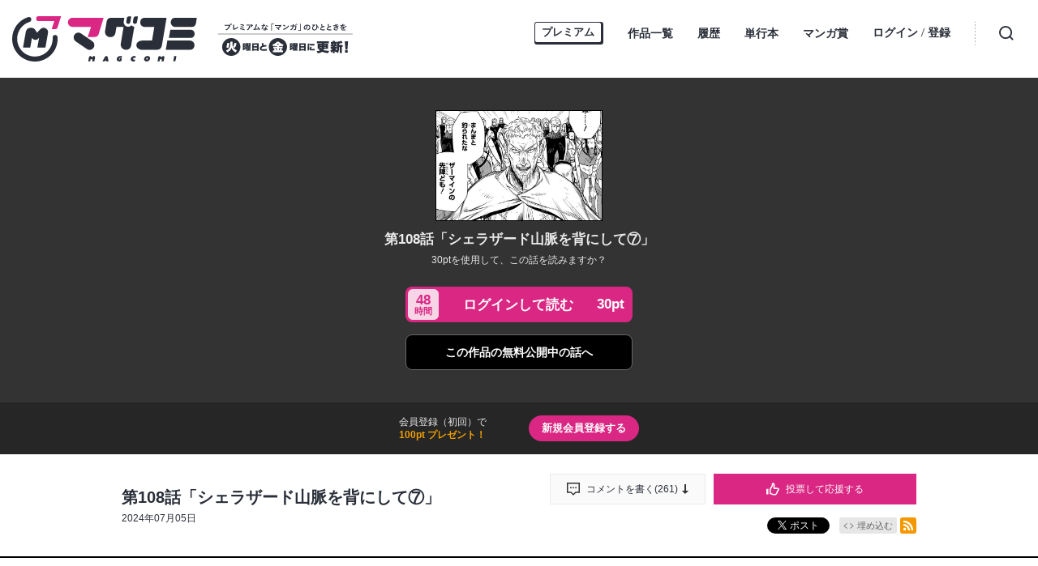

--- FILE ---
content_type: text/html; charset=utf-8
request_url: https://magcomi.com/episode/2550689798473593681
body_size: 10930
content:
<!DOCTYPE html>
<html lang="ja"
  data-route="core:viewer"
  data-media="magcomi"
  data-enabled-feature-names="[&quot;UserAccount&quot;,&quot;Point&quot;,&quot;Rental::DeliverViaRental&quot;,&quot;Rental::RentViaWeb&quot;]"
  data-cdn-root="https://cdn.magcomi.com"
  data-root-uri="https://magcomi.com"
  data-gtm-data-layer="{&quot;episode&quot;:{&quot;henshubu&quot;:null,&quot;magazine_label&quot;:null,&quot;magazine_label_title&quot;:null,&quot;episode_id&quot;:&quot;2550689798473593681&quot;,&quot;series_id&quot;:&quot;10834108156763513444&quot;,&quot;series_title&quot;:&quot;レイン&quot;,&quot;series_ongoing&quot;:1,&quot;episode_title&quot;:&quot;第108話「シェラザード山脈を背にして⑦」&quot;,&quot;magazine_label_id&quot;:null,&quot;content_id&quot;:&quot;rain_108-7&quot;,&quot;readable_product_id&quot;:&quot;2550689798473593680&quot;}}"
  data-revision="36874b3112127944c1be30615eb90b3d175323dd"
  data-env="giga_production2"
  data-endpoint="/magcomi"
  data-recaptcha-site-key="6LfCfiEeAAAAAI7peCeL4ESXqy19M4TxuX9t8VH1"
  data-requested-at-epoch="1768538582"
  >
<head>
    <meta charset="utf-8">
    <title>レイン - 住川 惠/吉野 匠 / 第108話「シェラザード山脈を背にして⑦」 | マグコミ</title>
    <meta http-equiv="X-UA-Compatible" content="IE=edge" />
    <meta name="viewport" content="width=device-width, minimum-scale=1.0, initial-scale=1.0, viewport-fit=cover">
<meta property="og:title" content="レイン - 住川 惠/吉野 匠 / 第108話「シェラザード山脈を背にして⑦」 | マグコミ">
<meta property="og:url" content="https://magcomi.com/episode/2550689798473593681">
<meta property="og:type" content="article">
<meta property="og:image" content="https://cdn-img.magcomi.com/public/series-thumbnail/10834108156763513444-7c85c8ad97b82eb74d0f3f7c8c8ea119?1767194313">
<meta property="og:image:width" content="482">
<meta property="og:image:height" content="482">
<meta property="og:site_name" content="マグコミ｜マッグガーデン発のWEBマンガサイト">
<meta property="og:description" content="【毎月第2金曜日更新】剣と魔法が支配する大陸ミュールゲニア。小国サンクワールは侵攻を受け、窮地に立っていたのだが、自称天才剣士の上将軍レインは反戦を唱えて参加しない。果たしてこの戦争の行方はいかに！華麗なる世界観でお届けする、ファンタジー活劇、開幕！">
    <meta name="description" content="マッグガーデン発のWEBマンガサイトです。毎月火曜日・金曜日更新！プレミアムな「マンガ」のひとときを">
    <meta name="thumbnail" content="https://cdn-img.magcomi.com/public/series-thumbnail/10834108156763513444-7c85c8ad97b82eb74d0f3f7c8c8ea119?1767194313">
<meta name="twitter:card" content="summary_large_image">
<meta name="twitter:site" content="@MAGCOMI_">
<meta name="twitter:title" content="レイン - 住川 惠/吉野 匠 / 第108話「シェラザード山脈を背にして⑦」 | マグコミ">
<meta name="twitter:description" content="最強戦士が活躍する、大人気マジックファンタジー小説を完全コミカライズ！">
<meta name="twitter:image" content="https://cdn-img.magcomi.com/public/episode-thumbnail/2550689798473593681-37917f42da64584172df3df67ebd9cfd?1719826334">
    <meta name="robots" content="max-image-preview:large">
<link rel="canonical" href="https://magcomi.com/episode/2550689798473593681" />
    <link rel="apple-touch-icon" href="https://cdn.magcomi.com/images/apple-touch-icon.png?1768467502">
    <link rel="apple-touch-icon-precomposed" href="https://cdn.magcomi.com/images/apple-touch-icon.png?1768467502">
    <link rel="apple-touch-icon" sizes="76x76" href="https://cdn.magcomi.com/images/apple-touch-icon-76.png?1768467502">
    <link rel="apple-touch-icon-precomposed" sizes="76x76" href="https://cdn.magcomi.com/images/apple-touch-icon-76.png?1768467502">
    <link rel="apple-touch-icon" sizes="114x114" href="https://cdn.magcomi.com/images/apple-touch-icon-114.png?1768467502">
    <link rel="apple-touch-icon-precomposed" sizes="114x114" href="https://cdn.magcomi.com/images/apple-touch-icon-114.png?1768467502">
    <link rel="apple-touch-icon" sizes="120x120" href="https://cdn.magcomi.com/images/apple-touch-icon-120.png?1768467502">
    <link rel="apple-touch-icon-precomposed" sizes="120x120" href="https://cdn.magcomi.com/images/apple-touch-icon-120.png?1768467502">
    <link rel="apple-touch-icon" sizes="144x144" href="https://cdn.magcomi.com/images/apple-touch-icon-144.png?1768467502">
    <link rel="apple-touch-icon-precomposed" sizes="144x144" href="https://cdn.magcomi.com/images/apple-touch-icon-144.png?1768467502">
    <link rel="apple-touch-icon" sizes="152x152" href="https://cdn.magcomi.com/images/apple-touch-icon-152.png?1768467502">
    <link rel="apple-touch-icon-precomposed" sizes="152x152" href="https://cdn.magcomi.com/images/apple-touch-icon-152.png?1768467502">
    <link rel="apple-touch-icon" sizes="167x167" href="https://cdn.magcomi.com/images/apple-touch-icon-167.png?1768467502">
    <link rel="apple-touch-icon-precomposed" sizes="167x167" href="https://cdn.magcomi.com/images/apple-touch-icon-167.png?1768467502">
    <link rel="apple-touch-icon" sizes="180x180" href="https://cdn.magcomi.com/images/apple-touch-icon-180.png?1768467502">
    <link rel="apple-touch-icon-precomposed" sizes="180x180" href="https://cdn.magcomi.com/images/apple-touch-icon-180.png?1768467502">
      <link rel="icon" sizes="256x256" href="https://cdn.magcomi.com/images/favicon.ico?1768467502">
      <link rel="shortcut icon" href="https://cdn.magcomi.com/images/favicon.ico?1768467502">
    <meta name="msapplication-TileImage" content="https://cdn.magcomi.com/images/mstile-144.png?1768467502"/>
    <meta name="msapplication-TileColor" content="#ffffff"/>
        <link rel="preload" href="https://cdn-img.magcomi.com/public/page/2/2550689798781929807-c2e6f98e0ca8fa0774e195439dfb0110" as="fetch" crossorigin="anonymous" class="test-fetch-pageimage">
        <link rel="preload" href="https://cdn-img.magcomi.com/public/page/2/2550689798781929808-bda0a684b8418b50c4ae2eb66580d385" as="fetch" crossorigin="anonymous" class="test-fetch-pageimage">
    <link rel="alternate" type="application/atom+xml" title="Atom" href="https://magcomi.com/atom/series/10834108156763513444">
    <link rel="alternate" type="application/rss+xml" title="RSS2.0" href="https://magcomi.com/rss/series/10834108156763513444">
      <link rel="alternate" type="application/atom+xml" title="Atom (無料話のみ)" href="https://magcomi.com/atom/series/10834108156763513444?free_only=1">
      <link rel="alternate" type="application/rss+xml" title="RSS2.0 (無料話のみ)" href="https://magcomi.com/rss/series/10834108156763513444?free_only=1">
    <link rel="alternate" type="application/json+oembed" href="https://magcomi.com/episode/2550689798473593681/oembed.json" />
    <link id='styleSheetCssElement' rel="stylesheet" href="https://cdn.magcomi.com/css/magcomi.css?1768467616">
<script type="module">!function(e,t,n){!("noModule"in(t=e.createElement("script")))&&"onbeforeload"in t&&(n=!1,e.addEventListener("beforeload",function(e){if(e.target===t)n=!0;else if(!e.target.hasAttribute("nomodule")||!n)return;e.preventDefault()},!0),t.type="module",t.src=".",e.head.appendChild(t),t.remove())}(document)</script>
    <script async id="bundleJsElement" src="https://cdn.magcomi.com/js/bundle.js?1768467648" type="module" crossorigin="anonymous"></script>
  </head>
  <body
    id="page-viewer"
    class="private"><script>
  // GTMのdataLayerに値をセットする
  // GTMのスクリプトが読み込まれる前に実行する必要があるので注意する
  if (!window.dataLayer) window.dataLayer = [];
  window.dataLayer.push({
      giga: JSON.parse(document.documentElement.getAttribute('data-gtm-data-layer') || '{}')
  });
</script>
<!-- Google Tag Manager -->
<noscript><iframe src="https://www.googletagmanager.com/ns.html?id=GTM-MV386C3"
height="0" width="0" style="display:none;visibility:hidden"></iframe></noscript>
<script>(function(w,d,s,l,i){w[l]=w[l]||[];w[l].push({'gtm.start':
new Date().getTime(),event:'gtm.js'});var f=d.getElementsByTagName(s)[0],
j=d.createElement(s),dl=l!='dataLayer'?'&l='+l:'';j.async=true;j.src=
'https://www.googletagmanager.com/gtm.js?id='+i+dl;f.parentNode.insertBefore(j,f);
})(window,document,'script','dataLayer','GTM-MV386C3');</script>
<!-- End Google Tag Manager -->
<section class="js-login-modal-container js-modal-container" style="display:none">
  <div class="modal-window-container modal-open">
    <div class="js-login-modal modal-window">
      <button class="js-login-modal-close-button modal-close-button">
        <img src="https://cdn.magcomi.com/images/user/close-button.png?1768467502" alt="閉じる"/>
      </button>
      <div class="setting-inner js-show-for-guest" style="display: none;">
        <form action="https://magcomi.com/user_account/login" name="login" method="POST" role="dialog">
          <h2>ログイン</h2>
          <p class="js-login-error-message error-message" role="alert"></p>
          <p><input name="email_address" type="text" autocomplete="username" data-override-type-on-modal-open="email" placeholder="メールアドレス"  aria-label="メールアドレス" tabindex="1" required /></p>
          <p><input name="password" type="text" autocomplete="current-password" data-override-type-on-modal-open="password" placeholder="パスワード" aria-label="パスワード" minlength="6" tabindex="2" required pattern="[\x20-\x7e]+" /></p>
          <input class="js-modal-return-location" name="return_location_path" type="hidden" value="/" />
          <div class="common-button-container">
            <button class="common-button" type="submit" tabindex="3">ログイン</button>
          </div>
          <a class="text-link" href="https://magcomi.com/password_reset">パスワードをお忘れの方へ</a>
        </form>      </div>
      <div class="setting-footer">
        <p>
          初めての方は<button class="js-signup-button" type="button">新規会員登録</button>
            <p class="attention">無料会員登録（初回）で100ptプレゼント！</p>
        </p>
      </div>
    </div>
  </div>
</section>
<section class="js-signup-modal-container js-modal-container" style="display: none;">
  <div class="modal-window-container modal-open">
    <div class="modal-window js-signup-modal">
      <button class="js-signup-modal-close-button modal-close-button">
        <img src="https://cdn.magcomi.com/images/user/close-button.png?1768467502" alt="閉じる">
      </button>
      <div class="setting-inner">        <script src="https://www.google.com/recaptcha/enterprise.js?render=6LfCfiEeAAAAAI7peCeL4ESXqy19M4TxuX9t8VH1"></script>
        <form
          name="signup"
          action="https://magcomi.com/signup_mail_sent"
          method="POST"
          data-recaptcha-action="signup"
          data-recaptcha-site-key="6LfCfiEeAAAAAI7peCeL4ESXqy19M4TxuX9t8VH1"
          class="js-submit-once">          <h2>新規会員登録</h2>
            <p class="description">無料会員登録（初回）で<strong class="color">100ptプレゼント！</strong></p>
          <p><input type="text" autocomplete="username" data-override-type-on-modal-open="email" name="email_address" placeholder="メールアドレス" aria-label="メールアドレス" tabindex="1" required /></p>
          <p><input type="password" name="password" placeholder="パスワード" aria-label="パスワード" tabindex="2" minlength="8" maxlength="64" required /></p>
          <input class="js-modal-return-location" type="hidden" name="return_location_path" value="/" />
          <div id="agreement">
            <p class="input-content">
              <input type="checkbox" name="agreement" id="input-agreement" tabindex="3" required />
              <label class="checkbox-label" for="input-agreement"><a href="https://magcomi.com/article/terms_of_service" target="_blank" rel="noopener noreferrer">利用規約</a>に同意する</label>
            </p>
          </div>
          <div class="common-button-container">
            <button class="common-button" type="submit" tabindex="4">新規会員登録</button>
          </div>        </form>
      </div>
      <div class="setting-footer">
        <p>アカウントをお持ちの方は<button class="js-login-button" type="button">ログイン</button></p>
      </div>
    </div>
  </div>
</section>
<header id="top" class="header js-header">
  <div id="react-header-root" class="header-container ">
  </div>
</header>
<script id='episode-json' type='text/json' data-value='{&quot;readableProduct&quot;:{&quot;finishReadingNotificationUri&quot;:&quot;https://magcomi.com/api/viewer/readable_product/2550689798473593680/finish-reading&quot;,&quot;typeName&quot;:&quot;episode&quot;,&quot;series&quot;:{&quot;id&quot;:&quot;10834108156763513444&quot;,&quot;title&quot;:&quot;\u30ec\u30a4\u30f3&quot;,&quot;thumbnailUri&quot;:&quot;https://cdn-scissors.gigaviewer.com/image/scale/c2ec0b1df0a9b105752060550d2589cf0327e2f8/enlarge=0;height=484;no_unsharpmask=1;quality=90;version=1;width=484/https%3A%2F%2Fcdn-img.magcomi.com%2Fpublic%2Fseries-thumbnail%2F10834108156763513444-7c85c8ad97b82eb74d0f3f7c8c8ea119%3F1767194313&quot;},&quot;number&quot;:108.7,&quot;showSquareThumbnailInRecommendation&quot;:false,&quot;nextReadableProductUri&quot;:&quot;https://magcomi.com/episode/2550689798768455111&quot;,&quot;title&quot;:&quot;\u7b2c108\u8a71\u300c\u30b7\u30a7\u30e9\u30b6\u30fc\u30c9\u5c71\u8108\u3092\u80cc\u306b\u3057\u3066\u2466\u300d&quot;,&quot;isPublic&quot;:false,&quot;hasPurchased&quot;:false,&quot;id&quot;:&quot;2550689798473593681&quot;,&quot;pointGettableEpisodeWhenCompleteReading&quot;:null,&quot;toc&quot;:null,&quot;prevReadableProductUri&quot;:&quot;https://magcomi.com/episode/2550689798359333718&quot;,&quot;publishedAt&quot;:&quot;2024-07-05T03:00:00Z&quot;,&quot;pageStructure&quot;:null,&quot;imageUrisDigest&quot;:null,&quot;permalink&quot;:&quot;https://magcomi.com/episode/2550689798473593681&quot;}}'></script>
<section class="private-viewer js-viewer" data-series-id="10834108156763513444" data-json-url="https://magcomi.com/episode/2550689798473593681.json">
  <div id="content">
    <div class="content">
      <img src="https://cdn-img.magcomi.com/public/episode-thumbnail/2550689798473593681-37917f42da64584172df3df67ebd9cfd?1719826334" alt="第108話「シェラザード山脈を背にして⑦」" class="episode-not-found-thumb"/><br>
      <h1 class="episode-title">第108話「シェラザード山脈を背にして⑦」</h1>
<p class="episode-read-message">
  30ptを使用して、この話を読みますか？
</p>
<div class="rental-button-container">
  <button title="ログインして読む 30ポイント"
    class="common-button rental-button read-button js-show-for-guest js-login-button"
    style="display: none;">
    <div class="rental-button-box">
      <span class="rental-time-label"><strong>48</strong>時間</span>
      <span class="rental-text">ログインして読む</span>
      <span class="rental-point">
        30pt
      </span>
    </div>
  </button>
  <button title="レンタルして読む 30ポイント"
    class="common-button rental-button read-button js-show-for-logged-in js-rental-point-purchase-button js-rental-point-use-button"
    style="display: none;"
    data-rental-price="30">
    <div class="rental-button-box">
      <span class="rental-time-label"><strong>48</strong>時間</span>
      <span class="rental-text">レンタルして読む</span>
      <span class="rental-point">
        30pt
      </span>
    </div>
  </button>
</div>
        <p class="private-link">
          <a href="https://magcomi.com/episode/2550689798768455111" class="next-episode-free-link common-button"><span>この作品の</span><span>無料公開中の話へ</span></a>
        </p>
    </div><div class="js-episode-signup-container episode-signup-container" style="display: none;">
  <div class="episode-signup-box">
    <p class="episode-signup-message">会員登録（初回）で<span>100pt プレゼント！</span></p>
    <button title="新規会員登録する" class="episode-signup-link js-signup-button"><span>新規会員登録する</span></button>
  </div>
</div>  </div>
</section>
<section class="js-rental-point-purchase-modal-container js-modal-container" style="display: none;">
  <div class="modal-window-container">
    <div class="payment-modal-window modal-window js-rental-point-purchase-modal">
      <button class="js-rental-point-purchase-modal-close-button modal-close-button">
        <img src="https://cdn.magcomi.com/images/user/close-button.png?1768467502" alt="閉じる">
      </button>
      <div class="setting-inner">
        <div class="js-point-container">
          <h2 class="point-icon">購入する</h2>
          <div class="modal-point-container">
            <div class="total-point-container">                <h3>現在の保有ポイント</h3>              <p class="js-current-point">-pt</p>
            </div>
            <div class="readable-product-point-container js-readable-product-point-container" data-readable-product-rental-price="30">
              <h3>この話のポイント</h3>
              <p>30pt</p>
            </div>
            <div class="minus-point-container">
              <h3>ポイントが足りません！</h3>
              <p class="js-point-needed">-pt</p>
            </div>
          </div>
          <div class="common-button-container">
            <form name="point-purchase-page" action="https://magcomi.com/point" method="GET">              <input type="hidden" name="return_location_path" value="https://magcomi.com/episode/2550689798473593681#rental">
              <input type="hidden" name="abort_return_location_path" value="https://magcomi.com/episode/2550689798473593681#rental">
              <input type="hidden" name="point_needed" value="" class="js-insufficient-point-raw" />
              <button class="common-button color-button" type="submit"><img src="https://cdn.magcomi.com/images/i-point.svg?1768467502" class="point-icon">ポイントを購入する</button>
            </form>
          </div>
        </div>
      </div>
    </div>
  </div>
</section>
<section class="js-rental-point-use-modal-container js-modal-container" style="display: none;">
  <div class="modal-window-container">
    <div class="payment-modal-window modal-window js-rental-point-use-modal">
      <button class="js-rental-point-use-modal-close-button modal-close-button">
        <img src="https://cdn.magcomi.com/images/user/close-button.png?1768467502" alt="閉じる">
      </button>
      <div class="setting-inner">
        <h2>
            話をレンタルする
        </h2>
        <p class="description">48時間の閲覧が可能です</p>
        <div class="modal-point-container">
          <div class="total-point-container">              <h3>現在の保有ポイント</h3>            <p class="js-current-point">-pt</p>
          </div>
          <div class="readable-product-point-container">
            <h3>この話のポイント</h3>
            <p>30pt</p>
          </div>
        </div>
        <div class="common-button-container">
          <button class="common-button color-button js-rent-button" data-rent-endpoint="https://magcomi.com/api/rent/2550689798473593680" data-rental-price="30">レンタルして読む</button>
        </div>
      </div>
    </div>
  </div>
</section>
<section class="episode-header">
  <div class="episode-header-notice gtm-episode-header-notice"></div>
  <div class="episode-header-container">
    <div class="episode-header-title-wrapper">
      <h1 class="episode-header-title">第108話「シェラザード山脈を背にして⑦」</h1>
        <p class="episode-header-date">
          2024年07月05日
        </p>
    </div>
    <dl class="episode-header-share">
      <dt>
          <div class="episode-header-likes-button js-series-likes-per-period-container">
            <form name="series-likes-per-period" method="POST" action="https://magcomi.com/api/viewer/series_like/10834108156763513444" role="form">
              <button type="submit" class="episode-likes-per-period-button gtm-series-likes-button" disabled><?xml version="1.0" encoding="utf-8"?>
<svg xmlns="http://www.w3.org/2000/svg"	xmlns:xlink="http://www.w3.org/1999/xlink"  viewBox="0 0 30 30" class="likes-icon">
<path d="M21.7 11.8c-.9 0-1.7-.1-2.2-.1-.2-.6-.1-1.9-.1-3.2.2-3 .4-7.6-3.8-7.9-1.8 0-3 1-3 2.4v2.8c0 .2-.1.4-.2.6l-5.1 8.7v10.4l.5.3c3.5 2.5 8.2 3.4 11.5 3.4 1 0 1.8-.1 2.4-.2l.3-.1c3.2-1.8 4.8-7.3 5.3-9.1.9-.6 2.6-2.1 2.6-4.5.1-3.1-4.5-3.3-8.2-3.5zm3.9 5.6l-.9.6-.3 1.1c-.9 3.3-2.3 6.1-3.6 7.1-.3 0-.7.1-1.5.1-2.4 0-6.1-.6-8.9-2.3v-8l4.7-8c.4-.6.6-1.4.6-2.1v-2.1c.6.2.9.9.7 4.7-.1 2-.1 3.2.2 4.3l.7 2.1 2.4-.1h1.9c1.5.1 4.4.2 5.4.7-.1.9-1.1 1.7-1.4 1.9zM4.8 27.3h-4.8v-12.7h4.8v12.7z"/>
</svg><?xml version="1.0" encoding="utf-8"?>
<svg xmlns="http://www.w3.org/2000/svg"	xmlns:xlink="http://www.w3.org/1999/xlink"  viewBox="0 0 30 30" class="likes-done-icon">
<path d="M21.7 11.8c-.9 0-1.7-.1-2.2-.1-.2-.6-.1-1.9-.1-3.2.2-3 .4-7.6-3.8-7.9-1.8 0-3 1-3 2.4v2.8c0 .2-.1.4-.2.6l-5.1 8.7v10.4l.5.3c3.5 2.5 8.2 3.4 11.5 3.4 1 0 1.8-.1 2.4-.2l.3-.1c3.2-1.8 4.8-7.3 5.3-9.1.9-.6 2.6-2.1 2.6-4.5.1-3.1-4.5-3.3-8.2-3.5zM4.8 27.3h-4.8v-12.7h4.8v12.7z"/>
</svg>                <p class="js-show-could-series-likes-per-period hidden">投票して応援する</p>
                <p class="js-show-done-series-likes-per-period hidden">投票ありがとうございました</p>
              </button>
            </form>
          </div>
          <div class="episode-header-comment-link">
            <a href="#series-comment"><?xml version="1.0" encoding="utf-8"?>
<svg xmlns="http://www.w3.org/2000/svg"	xmlns:xlink="http://www.w3.org/1999/xlink" viewBox="0 0 30 30" class="baloon-icon">
<path fillRule="evenodd" d="M 21 24C 21 24 15 30 15 30 15 30 9 24 9 24 9 24-0 24-0 24-0 24-0-0-0-0-0-0 30-0 30-0 30-0 30 24 30 24 30 24 21 24 21 24ZM 27 3C 27 3 3 3 3 3 3 3 3 21 3 21 3 21 10 21 10 21 10 21 15 26 15 26 15 26 20 21 20 21 20 21 27 21 27 21 27 21 27 3 27 3ZM 19.04 11.7C 19.04 10.75 19.81 9.97 20.77 9.97 21.72 9.97 22.5 10.75 22.5 11.7 22.5 12.66 21.72 13.44 20.77 13.44 19.81 13.44 19.04 12.66 19.04 11.7ZM 15 13.44C 14.04 13.44 13.27 12.66 13.27 11.7 13.27 10.75 14.04 9.97 15 9.97 15.96 9.97 16.73 10.75 16.73 11.7 16.73 12.66 15.96 13.44 15 13.44ZM 9.23 13.44C 8.27 13.44 7.5 12.66 7.5 11.7 7.5 10.75 8.27 9.97 9.23 9.97 10.19 9.97 10.96 10.75 10.96 11.7 10.96 12.66 10.19 13.44 9.23 13.44Z" />
</svg>
              <p>コメントを書く(<span class="js-series-comment-count" data-series-comment-count-endpoint="https://magcomi.com/api/viewer/comment/10834108156763513444/count">-</span>)</p><?xml version="1.0" encoding="utf-8"?>
<svg xmlns="http://www.w3.org/2000/svg"	xmlns:xlink="http://www.w3.org/1999/xlink"  viewBox="0 0 16 24" class="down-icon">
<path fillRule="evenodd" d="M 9.92 16.15C 9.92 16.15 9.83 0 9.83 0 9.83 0 5.96 0 5.96 0 5.96 0 5.96 16.15 5.96 16.15 5.96 16.15 0 16.15 0 16.15 0 16.15 7.9 24 7.9 24 7.9 24 16 16.15 16 16.15 16 16.15 9.92 16.15 9.92 16.15Z" />
</svg>
            </a>
          </div>      </dt>
      <dd class="hb">
        <a href="http://b.hatena.ne.jp/entry/" class="hatena-bookmark-button" data-hatena-bookmark-layout="basic-counter" data-hatena-bookmark-lang="ja" title="このエントリーをはてなブックマークに追加"><img src="https://b.st-hatena.com/images/entry-button/button-only@2x.png" alt="このエントリーをはてなブックマークに追加" width="20" height="20" style="border: none;" /></a>
      </dd><dd class="x">
        <a href="https://twitter.com/intent/tweet?text=%E3%83%AC%E3%82%A4%E3%83%B3%20-%20%E4%BD%8F%E5%B7%9D%20%E6%83%A0%2F%E5%90%89%E9%87%8E%20%E5%8C%A0%20%2F%20%E7%AC%AC108%E8%A9%B1%E3%80%8C%E3%82%B7%E3%82%A7%E3%83%A9%E3%82%B6%E3%83%BC%E3%83%89%E5%B1%B1%E8%84%88%E3%82%92%E8%83%8C%E3%81%AB%E3%81%97%E3%81%A6%E2%91%A6%E3%80%8D%20%7C%20%E3%83%9E%E3%82%B0%E3%82%B3%E3%83%9F%20%5B%20https%3A%2F%2Fmagcomi.com%2Fepisode%2F2550689798473593681%20%5D" class="giga-x-share-button " target="_blank" rel="nofollow noopener">
          <i></i><span>ポスト</span>
        </a>
      </dd><dd class="fb">
        <div class="fb-share-button" data-layout="button_count" data-size="small" data-mobile-iframe="true"><a class="fb-xfbml-parse-ignore" target="_blank" rel="noopener noreferrer" href="https://www.facebook.com/sharer/sharer.php?u&amp;src=sdkpreparse">シェア</a></div>
      </dd><dd class="line">
        <div class="line-it-button" style="display: none;" data-type="share-b" data-lang="ja" ></div>
      </dd><dd>
          <div class="embed">
            <button type="button" class="embed-button js-embed-button" title="コードをブログに埋め込む">埋め込む</button>
          </div>
      </dd><dd class="rss">
        <a href="https://magcomi.com/rss/series/10834108156763513444" title="この作品のRSSフィードを表示する" rel="alternate" type="application/rss+xml"><span>RSSフィード</span></a>
      </dd>
    </dl>
  </div>
    <div class="embed-code hidden js-embed-code">
      <div class="embed-code-inner">
        <button type="button" class="copy-url js-copy-url-button">コピー</button>
        <input id="share-url" readonly size="45" class="share-url js-share-url-textarea" value="&lt;iframe src=&quot;https://magcomi.com/episode/2550689798473593681/embed&quot; width=&quot;560&quot; height=&quot;400&quot; frameborder=&quot;0&quot; scrolling=&quot;no&quot; allowfullscreen=&quot;allowfullscreen&quot; style=&quot;max-width:100%;&quot;&gt;&lt;/iframe&gt;">
        <p class="copy-message hidden js-copied-message">クリップボードにコピーしました</p>
      </div>
    </div>
</section>
<section class="series-information type-episode">
  <div class="series-header scroll-position">
    <div class="series-header-image-wrapper">
      <img intrinsicsize="484x484" data-src="https://cdn-scissors.gigaviewer.com/image/scale/c2ec0b1df0a9b105752060550d2589cf0327e2f8/enlarge=0;height=484;no_unsharpmask=1;quality=90;version=1;width=484/https%3A%2F%2Fcdn-img.magcomi.com%2Fpublic%2Fseries-thumbnail%2F10834108156763513444-7c85c8ad97b82eb74d0f3f7c8c8ea119%3F1767194313" alt="レイン" class="js-lazyload series-header-image js-series-header-image" />
    </div>
    <h1 class="series-header-title">レイン</h1>
    <h2 class="series-header-author">住川 惠/吉野 匠</h2>
    <p class="series-header-description">
      【毎月第2金曜日更新】剣と魔法が支配する大陸ミュールゲニア。小国サンクワールは侵攻を受け、窮地に立っていたのだが、自称天才剣士の上将軍レインは反戦を唱えて参加しない。果たしてこの戦争の行方はいかに！華麗なる世界観でお届けする、ファンタジー活劇、開幕！
    </p>
    <div class="fan-letter-button-wrapper">
      <a href="https://docs.google.com/forms/d/e/1FAIpQLSd_ck4RS3xv_UmmweJC3ghZG-QPSLu3LV_m-4BuK5aWC4GQsQ/viewform?entry.1473489350=%E3%83%AC%E3%82%A4%E3%83%B3" target="_blank" rel="noopener noreferrer" class="fan-letter-button">
        ファンレターを送る
      </a>
    </div>
  </div>
  <div class="series-contents" id="series-contents">
    <div class="offline-banner hidden">
        <div class="offline-banner-inner">
          <svg viewBox="0 0 564.8 556.67" xmlns="http://www.w3.org/2000/svg"><path d="m258.87 460.37 36.57 36.63 36.56-36.63a51.72 51.72 0 0 0 -73.13 0z"/><path d="m558.27 518.5-224.84-224.84h.05l-54.66-54.66-229.82-229.82-26.18 26.14 129.18 129.21a359.87 359.87 0 0 0 -112.56 76.41l36.56 36.57a308.26 308.26 0 0 1 115.94-73.06l41.51 41.55a257 257 0 0 0 -120.87 68.13l36.57 36.56a205.89 205.89 0 0 1 129.21-59.77l55.89 55.89a155.21 155.21 0 0 0 -148.52 40.46l36.57 36.57a103.53 103.53 0 0 1 146.28 0l21.36-21.35 142.19 142.2z"/><path d="m514.87 277.51 36.57-36.57c-84.17-84.17-199.83-118.14-309.44-101.94l47.83 47.83a309.48 309.48 0 0 1 225.04 90.68z"/><path d="m478.3 314.08a257.12 257.12 0 0 0 -131.55-70.51l101 101z"/></svg>
          <p>現在、オフラインで閲覧しています。</p>
        </div>
    </div>
  <div
    class="js-readable-products-pagination readable-products-pagination"
    data-aggregate-id="10834108156763513444"
    data-type="episode"
    data-show-tab="false"
    data-volume-name="単行本"
    data-episode-bundle-volume="true"
    data-volume-help-text="話を単行本単位でまとめてご購入いただけます"
  >
    <span class="loading-text">ローディング中…</span>
  </div>
    <div class="series-banner test-series-banner">
      <a href="https://discord.gg/Px5Mwfu9Te"><img class="js-lazyload" intrinsicsize="1010x500" data-src="https://cdn-scissors.gigaviewer.com/image/scale/cb5dc4baa5640ea3f5d3438d56faaf38015d604d/enlarge=0;height=500;no_unsharpmask=1;quality=90;version=1;width=1010/https%3A%2F%2Fcdn-ak.f.st-hatena.com%2Fimages%2Ffotolife%2Fm%2Fmagcomi%2F20241031%2F20241031150214.png" alt="" /></a>
    </div>
    <div class="series-comment-contents" id="series-comment">
      <h3 class="series-comment-contents-title">応援コメント一覧</h3>
      <div class="series-comment-contents-box">
        <form name="comment" method="POST" action="https://magcomi.com/api/viewer/comment/10834108156763513444" class="series-comment-contents-form" role="form" style="display: none;">
          <input type="hidden" name="csrf_token" value="">
          <textarea type="textarea" class="comment-textarea js-comment-textarea" name="content" placeholder="コメントを書いて作品を応援しよう！（1投稿500字、1日1回応援できます）" ></textarea>
          <button type="submit" class="comment-button js-comment-button">投稿する</button>
          <p class="series-comment-contents-form-notes">
            ※通報が一定数を超えたコメントは非表示になります
          </p><div class="series-comment-contents-form-error-notes js-series-comment-contents-form-error-notes hidden">
  コメント内に不適切なワードが入っています。
</div>
        </form>
        <div class="series-comment-contents-done js-series-comment-contents-done" style="display: none;">
          <p>投稿ありがとうございました</p>
          <p class="attention"><span>投稿後24時間が経過すると、</span><span>再度コメントの投稿が可能になります。</span></p>
        </div>
        <ul class="series-comment-contents-list js-series-comment-list">
        </ul>
        <button class="comment-more-button js-series-comment-read-more-button" data-read-more-endpoint="https://magcomi.com/api/viewer/comment/10834108156763513444?limit=6">もっと見る</button>
        <div class="series-comment-contents-none js-series-comment-contents-none" style="display:none;">
          <p>この作品へのコメントはまだありません</p>
        </div>
      </div>
    </div>
  </div>
  <div class="series-sidebar">
    <div class="series-book-details test-series-book-details">
      <h3 class="series-book-details-title">関連書籍情報</h3>
      <div class="series-book-detail">
        <div class="book-cover-content">
          <a href="https://www.amazon.co.jp/gp/product/B0BCWCRJNM?ie=UTF8&amp;tag=maggarden-22" target="_blank" rel="noopener noreferrer"><img class="book-cover-image" src="https://cdn-scissors.gigaviewer.com/image/scale/8edd230016847fec2ef927cae24cd73b48db287d/enlarge=0;height=316;no_unsharpmask=1;quality=90;version=1;width=200/https%3A%2F%2Fcdn-img.magcomi.com%2Fpublic%2Fuploaded-content%2Fpaperback%2Fc6a3e3ccb996f8e056080872bacbb1c7" alt="レイン 19" /></a>
        </div>
        <p>レイン 19</p>
        <p class="author-name">住川 惠, 吉野 匠</p>
              <a href="https://mag-garden-store.com/view/item/000000002506" class="officialstore-link book-service-link" target="_blank" rel="noopener noreferrer"><img src="https://cdn.magcomi.com/images/bookstore/magcomi_officialstore.png?1768467502" alt="公式ストアで買う" /></a>
              <a href="https://www.amazon.co.jp/gp/product/B0BCWCRJNM?ie=UTF8&amp;tag=maggarden-22" class="amazon-link book-service-link" target="_blank" rel="noopener noreferrer"><img src="https://cdn.magcomi.com/images/bookstore/amazon.jpg?1768467502" alt="Amazonで買う" /></a>
              <a href="https://ck.jp.ap.valuecommerce.com/servlet/referral?sid=3655989&amp;pid=887875347&amp;vc_url=https%3A%2F%2Febookjapan.yahoo.co.jp%2Fbooks%2F233543%2FA003286893%2F%3Fdealerid%3D30064%26utm_source%3Dasp%26utm_medium%3Dvc%26utm_campaign%3Drate" class="ebookjapan-link book-service-link" target="_blank" rel="noopener noreferrer"><img src="https://cdn.magcomi.com/images/bookstore/ebookjapan.jpg?1768467502" alt="eBookJapanで買う" /></a>
              <a href="https://ck.jp.ap.valuecommerce.com/servlet/referral?sid=3655989&amp;pid=887863898&amp;vc_url=https%3A%2F%2Fwww.cmoa.jp%2Ftitle%2F85723%2Fvol%2F19%2F" class="cmoa-link book-service-link" target="_blank" rel="noopener noreferrer"><img src="https://cdn.magcomi.com/images/bookstore/cmoa.png?1768467502" alt="コミックシーモアで買う" /></a>
      </div>
      <div class="series-book-detail">
        <div class="book-cover-content">
          <a href="https://www.amazon.co.jp/gp/product/B00LHBJ5O8?ie=UTF8&amp;tag=maggarden-22" target="_blank" rel="noopener noreferrer"><img class="book-cover-image" src="https://cdn-scissors.gigaviewer.com/image/scale/6b793ea7f269f26be3fd743408f037b815695d7b/enlarge=0;height=316;no_unsharpmask=1;quality=90;version=1;width=200/https%3A%2F%2Fm.media-amazon.com%2Fimages%2FI%2F41wAKRIGJjL._SL160_.jpg" alt="レイン 1" /></a>
        </div>
        <p>レイン 1</p>
        <p class="author-name">住川 惠, 吉野 匠</p>
              <a href="https://mag-garden-store.com/shopdetail/003207000001" class="officialstore-link book-service-link" target="_blank" rel="noopener noreferrer"><img src="https://cdn.magcomi.com/images/bookstore/magcomi_officialstore.png?1768467502" alt="公式ストアで買う" /></a>
              <a href="https://www.amazon.co.jp/gp/product/B00LHBJ5O8?ie=UTF8&amp;tag=maggarden-22" class="amazon-link book-service-link" target="_blank" rel="noopener noreferrer"><img src="https://cdn.magcomi.com/images/bookstore/amazon.jpg?1768467502" alt="Amazonで買う" /></a>
              <a href="https://ck.jp.ap.valuecommerce.com/servlet/referral?sid=3655989&amp;pid=887875347&amp;vc_url=https%3A%2F%2Febookjapan.yahoo.co.jp%2Fbooks%2F233543%2FA000253326%2F%3Fdealerid%3D30064%26utm_source%3Dasp%26utm_medium%3Dvc%26utm_campaign%3Drate" class="ebookjapan-link book-service-link" target="_blank" rel="noopener noreferrer"><img src="https://cdn.magcomi.com/images/bookstore/ebookjapan.jpg?1768467502" alt="eBookJapanで買う" /></a>
              <a href="https://ck.jp.ap.valuecommerce.com/servlet/referral?sid=3655989&amp;pid=887863898&amp;vc_url=https%3A%2F%2Fwww.cmoa.jp%2Ftitle%2F85723%2F" class="cmoa-link book-service-link" target="_blank" rel="noopener noreferrer"><img src="https://cdn.magcomi.com/images/bookstore/cmoa.png?1768467502" alt="コミックシーモアで買う" /></a>
      </div>
    </div>
      <div class="series-profile-details">
        <ul>
          <li class="series-profile-details-card">
            <h3 class="series-profile-details-role">漫画</h3>
            <div class="series-profile-details-author">
              <div class="series-profile-details-name">
                <h4>住川 惠</h4>
              </div>
            </div>
            <p class="series-profile-details-bio">著作に『魔導具師ダリヤはうつむかない ～Dahliya Wilts No More～』など。</p>
          </li>
          <li class="series-profile-details-card">
            <h3 class="series-profile-details-role">原作</h3>
            <div class="series-profile-details-author">
              <div class="series-profile-details-name">
                <h4>吉野 匠</h4>
              </div>
            </div>
            <p class="series-profile-details-bio">「レイン」（アルファポリス刊）</p>
          </li>
        </ul>
      </div>
  </div>
</section>
  <section
    class="js-viewer-bottom-recommend viewer-bottom-recommend gtm-viewer-bottom-recommend-area"
    data-viewer-bottom-recommend-endpoint="https://magcomi.com/api/recommend/bottom/10834108156763513444"
    test-bottom-recommend-section
  ></section>
<div id="fb-root"></div>
<script src="https://d.line-scdn.net/r/web/social-plugin/js/thirdparty/loader.min.js" async="async" defer="defer"></script>
<div id="react-footer-root"></div>
  </body>
</html>

--- FILE ---
content_type: text/html; charset=utf-8
request_url: https://www.google.com/recaptcha/enterprise/anchor?ar=1&k=6LfCfiEeAAAAAI7peCeL4ESXqy19M4TxuX9t8VH1&co=aHR0cHM6Ly9tYWdjb21pLmNvbTo0NDM.&hl=en&v=PoyoqOPhxBO7pBk68S4YbpHZ&size=invisible&anchor-ms=20000&execute-ms=30000&cb=hlr3vxjeov30
body_size: 48893
content:
<!DOCTYPE HTML><html dir="ltr" lang="en"><head><meta http-equiv="Content-Type" content="text/html; charset=UTF-8">
<meta http-equiv="X-UA-Compatible" content="IE=edge">
<title>reCAPTCHA</title>
<style type="text/css">
/* cyrillic-ext */
@font-face {
  font-family: 'Roboto';
  font-style: normal;
  font-weight: 400;
  font-stretch: 100%;
  src: url(//fonts.gstatic.com/s/roboto/v48/KFO7CnqEu92Fr1ME7kSn66aGLdTylUAMa3GUBHMdazTgWw.woff2) format('woff2');
  unicode-range: U+0460-052F, U+1C80-1C8A, U+20B4, U+2DE0-2DFF, U+A640-A69F, U+FE2E-FE2F;
}
/* cyrillic */
@font-face {
  font-family: 'Roboto';
  font-style: normal;
  font-weight: 400;
  font-stretch: 100%;
  src: url(//fonts.gstatic.com/s/roboto/v48/KFO7CnqEu92Fr1ME7kSn66aGLdTylUAMa3iUBHMdazTgWw.woff2) format('woff2');
  unicode-range: U+0301, U+0400-045F, U+0490-0491, U+04B0-04B1, U+2116;
}
/* greek-ext */
@font-face {
  font-family: 'Roboto';
  font-style: normal;
  font-weight: 400;
  font-stretch: 100%;
  src: url(//fonts.gstatic.com/s/roboto/v48/KFO7CnqEu92Fr1ME7kSn66aGLdTylUAMa3CUBHMdazTgWw.woff2) format('woff2');
  unicode-range: U+1F00-1FFF;
}
/* greek */
@font-face {
  font-family: 'Roboto';
  font-style: normal;
  font-weight: 400;
  font-stretch: 100%;
  src: url(//fonts.gstatic.com/s/roboto/v48/KFO7CnqEu92Fr1ME7kSn66aGLdTylUAMa3-UBHMdazTgWw.woff2) format('woff2');
  unicode-range: U+0370-0377, U+037A-037F, U+0384-038A, U+038C, U+038E-03A1, U+03A3-03FF;
}
/* math */
@font-face {
  font-family: 'Roboto';
  font-style: normal;
  font-weight: 400;
  font-stretch: 100%;
  src: url(//fonts.gstatic.com/s/roboto/v48/KFO7CnqEu92Fr1ME7kSn66aGLdTylUAMawCUBHMdazTgWw.woff2) format('woff2');
  unicode-range: U+0302-0303, U+0305, U+0307-0308, U+0310, U+0312, U+0315, U+031A, U+0326-0327, U+032C, U+032F-0330, U+0332-0333, U+0338, U+033A, U+0346, U+034D, U+0391-03A1, U+03A3-03A9, U+03B1-03C9, U+03D1, U+03D5-03D6, U+03F0-03F1, U+03F4-03F5, U+2016-2017, U+2034-2038, U+203C, U+2040, U+2043, U+2047, U+2050, U+2057, U+205F, U+2070-2071, U+2074-208E, U+2090-209C, U+20D0-20DC, U+20E1, U+20E5-20EF, U+2100-2112, U+2114-2115, U+2117-2121, U+2123-214F, U+2190, U+2192, U+2194-21AE, U+21B0-21E5, U+21F1-21F2, U+21F4-2211, U+2213-2214, U+2216-22FF, U+2308-230B, U+2310, U+2319, U+231C-2321, U+2336-237A, U+237C, U+2395, U+239B-23B7, U+23D0, U+23DC-23E1, U+2474-2475, U+25AF, U+25B3, U+25B7, U+25BD, U+25C1, U+25CA, U+25CC, U+25FB, U+266D-266F, U+27C0-27FF, U+2900-2AFF, U+2B0E-2B11, U+2B30-2B4C, U+2BFE, U+3030, U+FF5B, U+FF5D, U+1D400-1D7FF, U+1EE00-1EEFF;
}
/* symbols */
@font-face {
  font-family: 'Roboto';
  font-style: normal;
  font-weight: 400;
  font-stretch: 100%;
  src: url(//fonts.gstatic.com/s/roboto/v48/KFO7CnqEu92Fr1ME7kSn66aGLdTylUAMaxKUBHMdazTgWw.woff2) format('woff2');
  unicode-range: U+0001-000C, U+000E-001F, U+007F-009F, U+20DD-20E0, U+20E2-20E4, U+2150-218F, U+2190, U+2192, U+2194-2199, U+21AF, U+21E6-21F0, U+21F3, U+2218-2219, U+2299, U+22C4-22C6, U+2300-243F, U+2440-244A, U+2460-24FF, U+25A0-27BF, U+2800-28FF, U+2921-2922, U+2981, U+29BF, U+29EB, U+2B00-2BFF, U+4DC0-4DFF, U+FFF9-FFFB, U+10140-1018E, U+10190-1019C, U+101A0, U+101D0-101FD, U+102E0-102FB, U+10E60-10E7E, U+1D2C0-1D2D3, U+1D2E0-1D37F, U+1F000-1F0FF, U+1F100-1F1AD, U+1F1E6-1F1FF, U+1F30D-1F30F, U+1F315, U+1F31C, U+1F31E, U+1F320-1F32C, U+1F336, U+1F378, U+1F37D, U+1F382, U+1F393-1F39F, U+1F3A7-1F3A8, U+1F3AC-1F3AF, U+1F3C2, U+1F3C4-1F3C6, U+1F3CA-1F3CE, U+1F3D4-1F3E0, U+1F3ED, U+1F3F1-1F3F3, U+1F3F5-1F3F7, U+1F408, U+1F415, U+1F41F, U+1F426, U+1F43F, U+1F441-1F442, U+1F444, U+1F446-1F449, U+1F44C-1F44E, U+1F453, U+1F46A, U+1F47D, U+1F4A3, U+1F4B0, U+1F4B3, U+1F4B9, U+1F4BB, U+1F4BF, U+1F4C8-1F4CB, U+1F4D6, U+1F4DA, U+1F4DF, U+1F4E3-1F4E6, U+1F4EA-1F4ED, U+1F4F7, U+1F4F9-1F4FB, U+1F4FD-1F4FE, U+1F503, U+1F507-1F50B, U+1F50D, U+1F512-1F513, U+1F53E-1F54A, U+1F54F-1F5FA, U+1F610, U+1F650-1F67F, U+1F687, U+1F68D, U+1F691, U+1F694, U+1F698, U+1F6AD, U+1F6B2, U+1F6B9-1F6BA, U+1F6BC, U+1F6C6-1F6CF, U+1F6D3-1F6D7, U+1F6E0-1F6EA, U+1F6F0-1F6F3, U+1F6F7-1F6FC, U+1F700-1F7FF, U+1F800-1F80B, U+1F810-1F847, U+1F850-1F859, U+1F860-1F887, U+1F890-1F8AD, U+1F8B0-1F8BB, U+1F8C0-1F8C1, U+1F900-1F90B, U+1F93B, U+1F946, U+1F984, U+1F996, U+1F9E9, U+1FA00-1FA6F, U+1FA70-1FA7C, U+1FA80-1FA89, U+1FA8F-1FAC6, U+1FACE-1FADC, U+1FADF-1FAE9, U+1FAF0-1FAF8, U+1FB00-1FBFF;
}
/* vietnamese */
@font-face {
  font-family: 'Roboto';
  font-style: normal;
  font-weight: 400;
  font-stretch: 100%;
  src: url(//fonts.gstatic.com/s/roboto/v48/KFO7CnqEu92Fr1ME7kSn66aGLdTylUAMa3OUBHMdazTgWw.woff2) format('woff2');
  unicode-range: U+0102-0103, U+0110-0111, U+0128-0129, U+0168-0169, U+01A0-01A1, U+01AF-01B0, U+0300-0301, U+0303-0304, U+0308-0309, U+0323, U+0329, U+1EA0-1EF9, U+20AB;
}
/* latin-ext */
@font-face {
  font-family: 'Roboto';
  font-style: normal;
  font-weight: 400;
  font-stretch: 100%;
  src: url(//fonts.gstatic.com/s/roboto/v48/KFO7CnqEu92Fr1ME7kSn66aGLdTylUAMa3KUBHMdazTgWw.woff2) format('woff2');
  unicode-range: U+0100-02BA, U+02BD-02C5, U+02C7-02CC, U+02CE-02D7, U+02DD-02FF, U+0304, U+0308, U+0329, U+1D00-1DBF, U+1E00-1E9F, U+1EF2-1EFF, U+2020, U+20A0-20AB, U+20AD-20C0, U+2113, U+2C60-2C7F, U+A720-A7FF;
}
/* latin */
@font-face {
  font-family: 'Roboto';
  font-style: normal;
  font-weight: 400;
  font-stretch: 100%;
  src: url(//fonts.gstatic.com/s/roboto/v48/KFO7CnqEu92Fr1ME7kSn66aGLdTylUAMa3yUBHMdazQ.woff2) format('woff2');
  unicode-range: U+0000-00FF, U+0131, U+0152-0153, U+02BB-02BC, U+02C6, U+02DA, U+02DC, U+0304, U+0308, U+0329, U+2000-206F, U+20AC, U+2122, U+2191, U+2193, U+2212, U+2215, U+FEFF, U+FFFD;
}
/* cyrillic-ext */
@font-face {
  font-family: 'Roboto';
  font-style: normal;
  font-weight: 500;
  font-stretch: 100%;
  src: url(//fonts.gstatic.com/s/roboto/v48/KFO7CnqEu92Fr1ME7kSn66aGLdTylUAMa3GUBHMdazTgWw.woff2) format('woff2');
  unicode-range: U+0460-052F, U+1C80-1C8A, U+20B4, U+2DE0-2DFF, U+A640-A69F, U+FE2E-FE2F;
}
/* cyrillic */
@font-face {
  font-family: 'Roboto';
  font-style: normal;
  font-weight: 500;
  font-stretch: 100%;
  src: url(//fonts.gstatic.com/s/roboto/v48/KFO7CnqEu92Fr1ME7kSn66aGLdTylUAMa3iUBHMdazTgWw.woff2) format('woff2');
  unicode-range: U+0301, U+0400-045F, U+0490-0491, U+04B0-04B1, U+2116;
}
/* greek-ext */
@font-face {
  font-family: 'Roboto';
  font-style: normal;
  font-weight: 500;
  font-stretch: 100%;
  src: url(//fonts.gstatic.com/s/roboto/v48/KFO7CnqEu92Fr1ME7kSn66aGLdTylUAMa3CUBHMdazTgWw.woff2) format('woff2');
  unicode-range: U+1F00-1FFF;
}
/* greek */
@font-face {
  font-family: 'Roboto';
  font-style: normal;
  font-weight: 500;
  font-stretch: 100%;
  src: url(//fonts.gstatic.com/s/roboto/v48/KFO7CnqEu92Fr1ME7kSn66aGLdTylUAMa3-UBHMdazTgWw.woff2) format('woff2');
  unicode-range: U+0370-0377, U+037A-037F, U+0384-038A, U+038C, U+038E-03A1, U+03A3-03FF;
}
/* math */
@font-face {
  font-family: 'Roboto';
  font-style: normal;
  font-weight: 500;
  font-stretch: 100%;
  src: url(//fonts.gstatic.com/s/roboto/v48/KFO7CnqEu92Fr1ME7kSn66aGLdTylUAMawCUBHMdazTgWw.woff2) format('woff2');
  unicode-range: U+0302-0303, U+0305, U+0307-0308, U+0310, U+0312, U+0315, U+031A, U+0326-0327, U+032C, U+032F-0330, U+0332-0333, U+0338, U+033A, U+0346, U+034D, U+0391-03A1, U+03A3-03A9, U+03B1-03C9, U+03D1, U+03D5-03D6, U+03F0-03F1, U+03F4-03F5, U+2016-2017, U+2034-2038, U+203C, U+2040, U+2043, U+2047, U+2050, U+2057, U+205F, U+2070-2071, U+2074-208E, U+2090-209C, U+20D0-20DC, U+20E1, U+20E5-20EF, U+2100-2112, U+2114-2115, U+2117-2121, U+2123-214F, U+2190, U+2192, U+2194-21AE, U+21B0-21E5, U+21F1-21F2, U+21F4-2211, U+2213-2214, U+2216-22FF, U+2308-230B, U+2310, U+2319, U+231C-2321, U+2336-237A, U+237C, U+2395, U+239B-23B7, U+23D0, U+23DC-23E1, U+2474-2475, U+25AF, U+25B3, U+25B7, U+25BD, U+25C1, U+25CA, U+25CC, U+25FB, U+266D-266F, U+27C0-27FF, U+2900-2AFF, U+2B0E-2B11, U+2B30-2B4C, U+2BFE, U+3030, U+FF5B, U+FF5D, U+1D400-1D7FF, U+1EE00-1EEFF;
}
/* symbols */
@font-face {
  font-family: 'Roboto';
  font-style: normal;
  font-weight: 500;
  font-stretch: 100%;
  src: url(//fonts.gstatic.com/s/roboto/v48/KFO7CnqEu92Fr1ME7kSn66aGLdTylUAMaxKUBHMdazTgWw.woff2) format('woff2');
  unicode-range: U+0001-000C, U+000E-001F, U+007F-009F, U+20DD-20E0, U+20E2-20E4, U+2150-218F, U+2190, U+2192, U+2194-2199, U+21AF, U+21E6-21F0, U+21F3, U+2218-2219, U+2299, U+22C4-22C6, U+2300-243F, U+2440-244A, U+2460-24FF, U+25A0-27BF, U+2800-28FF, U+2921-2922, U+2981, U+29BF, U+29EB, U+2B00-2BFF, U+4DC0-4DFF, U+FFF9-FFFB, U+10140-1018E, U+10190-1019C, U+101A0, U+101D0-101FD, U+102E0-102FB, U+10E60-10E7E, U+1D2C0-1D2D3, U+1D2E0-1D37F, U+1F000-1F0FF, U+1F100-1F1AD, U+1F1E6-1F1FF, U+1F30D-1F30F, U+1F315, U+1F31C, U+1F31E, U+1F320-1F32C, U+1F336, U+1F378, U+1F37D, U+1F382, U+1F393-1F39F, U+1F3A7-1F3A8, U+1F3AC-1F3AF, U+1F3C2, U+1F3C4-1F3C6, U+1F3CA-1F3CE, U+1F3D4-1F3E0, U+1F3ED, U+1F3F1-1F3F3, U+1F3F5-1F3F7, U+1F408, U+1F415, U+1F41F, U+1F426, U+1F43F, U+1F441-1F442, U+1F444, U+1F446-1F449, U+1F44C-1F44E, U+1F453, U+1F46A, U+1F47D, U+1F4A3, U+1F4B0, U+1F4B3, U+1F4B9, U+1F4BB, U+1F4BF, U+1F4C8-1F4CB, U+1F4D6, U+1F4DA, U+1F4DF, U+1F4E3-1F4E6, U+1F4EA-1F4ED, U+1F4F7, U+1F4F9-1F4FB, U+1F4FD-1F4FE, U+1F503, U+1F507-1F50B, U+1F50D, U+1F512-1F513, U+1F53E-1F54A, U+1F54F-1F5FA, U+1F610, U+1F650-1F67F, U+1F687, U+1F68D, U+1F691, U+1F694, U+1F698, U+1F6AD, U+1F6B2, U+1F6B9-1F6BA, U+1F6BC, U+1F6C6-1F6CF, U+1F6D3-1F6D7, U+1F6E0-1F6EA, U+1F6F0-1F6F3, U+1F6F7-1F6FC, U+1F700-1F7FF, U+1F800-1F80B, U+1F810-1F847, U+1F850-1F859, U+1F860-1F887, U+1F890-1F8AD, U+1F8B0-1F8BB, U+1F8C0-1F8C1, U+1F900-1F90B, U+1F93B, U+1F946, U+1F984, U+1F996, U+1F9E9, U+1FA00-1FA6F, U+1FA70-1FA7C, U+1FA80-1FA89, U+1FA8F-1FAC6, U+1FACE-1FADC, U+1FADF-1FAE9, U+1FAF0-1FAF8, U+1FB00-1FBFF;
}
/* vietnamese */
@font-face {
  font-family: 'Roboto';
  font-style: normal;
  font-weight: 500;
  font-stretch: 100%;
  src: url(//fonts.gstatic.com/s/roboto/v48/KFO7CnqEu92Fr1ME7kSn66aGLdTylUAMa3OUBHMdazTgWw.woff2) format('woff2');
  unicode-range: U+0102-0103, U+0110-0111, U+0128-0129, U+0168-0169, U+01A0-01A1, U+01AF-01B0, U+0300-0301, U+0303-0304, U+0308-0309, U+0323, U+0329, U+1EA0-1EF9, U+20AB;
}
/* latin-ext */
@font-face {
  font-family: 'Roboto';
  font-style: normal;
  font-weight: 500;
  font-stretch: 100%;
  src: url(//fonts.gstatic.com/s/roboto/v48/KFO7CnqEu92Fr1ME7kSn66aGLdTylUAMa3KUBHMdazTgWw.woff2) format('woff2');
  unicode-range: U+0100-02BA, U+02BD-02C5, U+02C7-02CC, U+02CE-02D7, U+02DD-02FF, U+0304, U+0308, U+0329, U+1D00-1DBF, U+1E00-1E9F, U+1EF2-1EFF, U+2020, U+20A0-20AB, U+20AD-20C0, U+2113, U+2C60-2C7F, U+A720-A7FF;
}
/* latin */
@font-face {
  font-family: 'Roboto';
  font-style: normal;
  font-weight: 500;
  font-stretch: 100%;
  src: url(//fonts.gstatic.com/s/roboto/v48/KFO7CnqEu92Fr1ME7kSn66aGLdTylUAMa3yUBHMdazQ.woff2) format('woff2');
  unicode-range: U+0000-00FF, U+0131, U+0152-0153, U+02BB-02BC, U+02C6, U+02DA, U+02DC, U+0304, U+0308, U+0329, U+2000-206F, U+20AC, U+2122, U+2191, U+2193, U+2212, U+2215, U+FEFF, U+FFFD;
}
/* cyrillic-ext */
@font-face {
  font-family: 'Roboto';
  font-style: normal;
  font-weight: 900;
  font-stretch: 100%;
  src: url(//fonts.gstatic.com/s/roboto/v48/KFO7CnqEu92Fr1ME7kSn66aGLdTylUAMa3GUBHMdazTgWw.woff2) format('woff2');
  unicode-range: U+0460-052F, U+1C80-1C8A, U+20B4, U+2DE0-2DFF, U+A640-A69F, U+FE2E-FE2F;
}
/* cyrillic */
@font-face {
  font-family: 'Roboto';
  font-style: normal;
  font-weight: 900;
  font-stretch: 100%;
  src: url(//fonts.gstatic.com/s/roboto/v48/KFO7CnqEu92Fr1ME7kSn66aGLdTylUAMa3iUBHMdazTgWw.woff2) format('woff2');
  unicode-range: U+0301, U+0400-045F, U+0490-0491, U+04B0-04B1, U+2116;
}
/* greek-ext */
@font-face {
  font-family: 'Roboto';
  font-style: normal;
  font-weight: 900;
  font-stretch: 100%;
  src: url(//fonts.gstatic.com/s/roboto/v48/KFO7CnqEu92Fr1ME7kSn66aGLdTylUAMa3CUBHMdazTgWw.woff2) format('woff2');
  unicode-range: U+1F00-1FFF;
}
/* greek */
@font-face {
  font-family: 'Roboto';
  font-style: normal;
  font-weight: 900;
  font-stretch: 100%;
  src: url(//fonts.gstatic.com/s/roboto/v48/KFO7CnqEu92Fr1ME7kSn66aGLdTylUAMa3-UBHMdazTgWw.woff2) format('woff2');
  unicode-range: U+0370-0377, U+037A-037F, U+0384-038A, U+038C, U+038E-03A1, U+03A3-03FF;
}
/* math */
@font-face {
  font-family: 'Roboto';
  font-style: normal;
  font-weight: 900;
  font-stretch: 100%;
  src: url(//fonts.gstatic.com/s/roboto/v48/KFO7CnqEu92Fr1ME7kSn66aGLdTylUAMawCUBHMdazTgWw.woff2) format('woff2');
  unicode-range: U+0302-0303, U+0305, U+0307-0308, U+0310, U+0312, U+0315, U+031A, U+0326-0327, U+032C, U+032F-0330, U+0332-0333, U+0338, U+033A, U+0346, U+034D, U+0391-03A1, U+03A3-03A9, U+03B1-03C9, U+03D1, U+03D5-03D6, U+03F0-03F1, U+03F4-03F5, U+2016-2017, U+2034-2038, U+203C, U+2040, U+2043, U+2047, U+2050, U+2057, U+205F, U+2070-2071, U+2074-208E, U+2090-209C, U+20D0-20DC, U+20E1, U+20E5-20EF, U+2100-2112, U+2114-2115, U+2117-2121, U+2123-214F, U+2190, U+2192, U+2194-21AE, U+21B0-21E5, U+21F1-21F2, U+21F4-2211, U+2213-2214, U+2216-22FF, U+2308-230B, U+2310, U+2319, U+231C-2321, U+2336-237A, U+237C, U+2395, U+239B-23B7, U+23D0, U+23DC-23E1, U+2474-2475, U+25AF, U+25B3, U+25B7, U+25BD, U+25C1, U+25CA, U+25CC, U+25FB, U+266D-266F, U+27C0-27FF, U+2900-2AFF, U+2B0E-2B11, U+2B30-2B4C, U+2BFE, U+3030, U+FF5B, U+FF5D, U+1D400-1D7FF, U+1EE00-1EEFF;
}
/* symbols */
@font-face {
  font-family: 'Roboto';
  font-style: normal;
  font-weight: 900;
  font-stretch: 100%;
  src: url(//fonts.gstatic.com/s/roboto/v48/KFO7CnqEu92Fr1ME7kSn66aGLdTylUAMaxKUBHMdazTgWw.woff2) format('woff2');
  unicode-range: U+0001-000C, U+000E-001F, U+007F-009F, U+20DD-20E0, U+20E2-20E4, U+2150-218F, U+2190, U+2192, U+2194-2199, U+21AF, U+21E6-21F0, U+21F3, U+2218-2219, U+2299, U+22C4-22C6, U+2300-243F, U+2440-244A, U+2460-24FF, U+25A0-27BF, U+2800-28FF, U+2921-2922, U+2981, U+29BF, U+29EB, U+2B00-2BFF, U+4DC0-4DFF, U+FFF9-FFFB, U+10140-1018E, U+10190-1019C, U+101A0, U+101D0-101FD, U+102E0-102FB, U+10E60-10E7E, U+1D2C0-1D2D3, U+1D2E0-1D37F, U+1F000-1F0FF, U+1F100-1F1AD, U+1F1E6-1F1FF, U+1F30D-1F30F, U+1F315, U+1F31C, U+1F31E, U+1F320-1F32C, U+1F336, U+1F378, U+1F37D, U+1F382, U+1F393-1F39F, U+1F3A7-1F3A8, U+1F3AC-1F3AF, U+1F3C2, U+1F3C4-1F3C6, U+1F3CA-1F3CE, U+1F3D4-1F3E0, U+1F3ED, U+1F3F1-1F3F3, U+1F3F5-1F3F7, U+1F408, U+1F415, U+1F41F, U+1F426, U+1F43F, U+1F441-1F442, U+1F444, U+1F446-1F449, U+1F44C-1F44E, U+1F453, U+1F46A, U+1F47D, U+1F4A3, U+1F4B0, U+1F4B3, U+1F4B9, U+1F4BB, U+1F4BF, U+1F4C8-1F4CB, U+1F4D6, U+1F4DA, U+1F4DF, U+1F4E3-1F4E6, U+1F4EA-1F4ED, U+1F4F7, U+1F4F9-1F4FB, U+1F4FD-1F4FE, U+1F503, U+1F507-1F50B, U+1F50D, U+1F512-1F513, U+1F53E-1F54A, U+1F54F-1F5FA, U+1F610, U+1F650-1F67F, U+1F687, U+1F68D, U+1F691, U+1F694, U+1F698, U+1F6AD, U+1F6B2, U+1F6B9-1F6BA, U+1F6BC, U+1F6C6-1F6CF, U+1F6D3-1F6D7, U+1F6E0-1F6EA, U+1F6F0-1F6F3, U+1F6F7-1F6FC, U+1F700-1F7FF, U+1F800-1F80B, U+1F810-1F847, U+1F850-1F859, U+1F860-1F887, U+1F890-1F8AD, U+1F8B0-1F8BB, U+1F8C0-1F8C1, U+1F900-1F90B, U+1F93B, U+1F946, U+1F984, U+1F996, U+1F9E9, U+1FA00-1FA6F, U+1FA70-1FA7C, U+1FA80-1FA89, U+1FA8F-1FAC6, U+1FACE-1FADC, U+1FADF-1FAE9, U+1FAF0-1FAF8, U+1FB00-1FBFF;
}
/* vietnamese */
@font-face {
  font-family: 'Roboto';
  font-style: normal;
  font-weight: 900;
  font-stretch: 100%;
  src: url(//fonts.gstatic.com/s/roboto/v48/KFO7CnqEu92Fr1ME7kSn66aGLdTylUAMa3OUBHMdazTgWw.woff2) format('woff2');
  unicode-range: U+0102-0103, U+0110-0111, U+0128-0129, U+0168-0169, U+01A0-01A1, U+01AF-01B0, U+0300-0301, U+0303-0304, U+0308-0309, U+0323, U+0329, U+1EA0-1EF9, U+20AB;
}
/* latin-ext */
@font-face {
  font-family: 'Roboto';
  font-style: normal;
  font-weight: 900;
  font-stretch: 100%;
  src: url(//fonts.gstatic.com/s/roboto/v48/KFO7CnqEu92Fr1ME7kSn66aGLdTylUAMa3KUBHMdazTgWw.woff2) format('woff2');
  unicode-range: U+0100-02BA, U+02BD-02C5, U+02C7-02CC, U+02CE-02D7, U+02DD-02FF, U+0304, U+0308, U+0329, U+1D00-1DBF, U+1E00-1E9F, U+1EF2-1EFF, U+2020, U+20A0-20AB, U+20AD-20C0, U+2113, U+2C60-2C7F, U+A720-A7FF;
}
/* latin */
@font-face {
  font-family: 'Roboto';
  font-style: normal;
  font-weight: 900;
  font-stretch: 100%;
  src: url(//fonts.gstatic.com/s/roboto/v48/KFO7CnqEu92Fr1ME7kSn66aGLdTylUAMa3yUBHMdazQ.woff2) format('woff2');
  unicode-range: U+0000-00FF, U+0131, U+0152-0153, U+02BB-02BC, U+02C6, U+02DA, U+02DC, U+0304, U+0308, U+0329, U+2000-206F, U+20AC, U+2122, U+2191, U+2193, U+2212, U+2215, U+FEFF, U+FFFD;
}

</style>
<link rel="stylesheet" type="text/css" href="https://www.gstatic.com/recaptcha/releases/PoyoqOPhxBO7pBk68S4YbpHZ/styles__ltr.css">
<script nonce="xm25sGehn8Qr3ViuVN9RyQ" type="text/javascript">window['__recaptcha_api'] = 'https://www.google.com/recaptcha/enterprise/';</script>
<script type="text/javascript" src="https://www.gstatic.com/recaptcha/releases/PoyoqOPhxBO7pBk68S4YbpHZ/recaptcha__en.js" nonce="xm25sGehn8Qr3ViuVN9RyQ">
      
    </script></head>
<body><div id="rc-anchor-alert" class="rc-anchor-alert"></div>
<input type="hidden" id="recaptcha-token" value="[base64]">
<script type="text/javascript" nonce="xm25sGehn8Qr3ViuVN9RyQ">
      recaptcha.anchor.Main.init("[\x22ainput\x22,[\x22bgdata\x22,\x22\x22,\[base64]/[base64]/[base64]/[base64]/[base64]/[base64]/[base64]/[base64]/[base64]/[base64]\\u003d\x22,\[base64]\\u003d\\u003d\x22,\x22wr3Cl8KTDMKMw6HCmB/CjsOIZ8OZQVEOHgUwJMKRwrLCuBwJw4bChknCoDHCght/wojDhcKCw6djImstw6rClEHDnMKrJlw+w4hEf8KRw7UMwrJxw73DvlHDgH12w4Uzwoo5w5XDj8ODwpXDl8KOw6c3KcKCw57CoT7DisOyfUPCtUvCj8O9ESXCg8K5al3CqMOtwp0PMDoWwo3DuHA7cMO9ScOSwr7CryPCmcKyc8Oywp/DpDNnCTDCsxvDqMK2wrdCwqjCgsO6wqLDvx3DssKcw5TClwQ3wq3CgwvDk8KHCxkNCSLDu8OMdgLDoMKTwrcQw7PCjkovw5Rsw67CoTXCosO2w5HCvMOVEMO3FcOzJMOjJcKFw4tkSMOvw4rDlkV7X8O/C8KdaMO2N8OTDQ/CtMKmwrEvdAbCgRrDlcORw4PCsBMTwq1zwq3DmhbCokJGwrTDmsK6w6rDkHt4w6tPJMKqL8ODwrtLTMKcEn8fw5vCvjjDisKKwrUqM8KoHR8kwoYVwroTCw/DhDMQw6kDw5RHw6/Ci23CqEJWw4nDhD40FnrCr2VQwqTCoFjDumPDnsKBWGYjw7DCnQ7DtgHDv8Kkw5PCjMKGw7pJwrNCFTPDh31tw4PCiMKzBMKrwpXCgMKpwpseH8OIJcK0wrZKw7sPSxcMeAnDnsO2w5fDownCqV7DqETDqFY8UFQgdw/CjcK1dUwtw6vCvsKowphRO8OnwohtViTCn0cyw5nCkcOlw6DDrG4RfR/CrlllwrkqNcOcwpHCqzvDjsOcw6AFwqQcw5t5w4wOwonDlsOjw7XCn8OCM8Kuw4Jfw5fCthwAb8OzDMKfw6LDpMKEwpfDgsKFasKZw67CryN2wqNvwqhpZh/DuXbDhBVTQi0Gw511J8O3AMKGw6lGPcKPL8ObVAQNw77CkMK/w4fDgHDDsg/[base64]/DmCfDvHkpw6bDl8KQw4/DhMKWw67CuSAxw78vaMKhEHTCsR/[base64]/CtirCqQQVTTEPbVnCmsKyeMKEwo9+CcOke8K9YRliQ8OWFgYLwrhqw7MPYMKOfsOWworCo1fCmQsoNMK2wqnDuhMdPsKlUMOpZ08Mw4fDrcOtPHnDlcKsw6IYAxLDq8K8w4d7ZcK4MwXDpGZZwqdewrjDvMO+c8O/wpDClMKnw67Cnixbw4DCvMKdOxPCnsOuw7dyDcKtSAsiCcK6ZcOdw77DmFEpFsOmSMOMw6DCnT3CnsO5VMO1DjvCj8KMKsKTw6YOXwsAW8OCNMOvw4HCj8KbwoVbJ8KAX8O8w4pzwr3DmcKCFmfDjhMFwpE/Fn5Zw77DugvCg8O2RX1GwoUaJFbCmsKqw7vCg8O6wqnCr8KVwpjDhR46woTCoVjCkMKNwo8+bwHDrsO0wp/CrsO+woZbwpfDjzkAa03DmzvCqmAQd3PDujhZwoPClSciJsOILFZwfsKkwqnDscOxw5DDgUw6HsKKPcKAC8Osw4MDBMK2O8KTwrzDvX/Cr8O8wqRhwprCk2IFBlDCocOpwqtCQ18vw5JVw6IlQMKQw77Ck2wkw7MuBjrDgsOxw5lnw6XDsMKhEsKJdSBYBgl+TcOswqDCisK2SRljw6U9w5/Dr8Oiwo8yw7fDtjoFw6XCrDfCpUjCs8KvwoFbw6LCjsO7wrFcw6fCj8OHw7LDn8KqTcOpL0nDsFMYwrjCmsKCwq1Pwr3DicO+w68pAWLDosOzw5AQwp9/wpfCgjRGw7oAwojDvB1DwrZiIADCocKKw5wCFHMRw7PCjcO5FHJUAsKBw5k/w6pZbS52a8Oow61cYB9eZmwBw6YHAMOnw7JXw4IXwobCtsObw4ZlLMOxfmzDusKTw6XCvsKtwoddIcOGA8Ohw5zCsEJ1XsKnwq3DrcKTwr9bwq/[base64]/CpD3Di8KbNCPCucK3w4fChcKKDWl+BnxaHcK5w6ckPzfCh1d4w4/Dq2dYw6U+wrLDlsOWGcO/[base64]/T8KYwqtHZVnDuMOFIBdPw6LCj3hLwpDDgHrCvDvDqzjCnwl6woXDpcKqwqzCmMO3wo0VbsOfTcOoScKyNUHCgsKoARxLwrLCn3ppwqw1MQcpGnQmw5fCpMOnw6XDmMKbwqBww5s9XhMawq5dXyXCvsORw5TDrsKww7fDnhbDmHkEw6fCi8OON8OATx7Dn3/[base64]/Q3cjflTDrMKLw4cOFcOvw67CjCfCv8O+w53CksKmw7PDuMKbw4fCiMKmwqk4w71wwrnCsMKif13DnsK/[base64]/[base64]/wqrCskhzIsOqw4LDvcOgUMOhGMKXBhs3w6drwoLCj8Knw4DCosOdBcONwrdIwo8lQ8KhwrrCiGZBZsO9I8Opwo94LnfDm3PCvVTDj1fDk8K6w6llw67Do8Okw5ZGHyrChw7CpQBxw7o2aHnCugbCucK2w45fW1ARw6zDrsKhw4/CisOdGyMOwpkuwqdUHyd3ZsKHTh/DvcOzw5TCqsK/woHDtMO3wp/Clx7DicOkNBbCgy0GO0pJwrrDjcKAIsKZHcKWL33DqMKfw5ILZsKjJ2QpWMK2UsKKeADCn13DvcODworCn8O4UsObw57DvcK/w6zDoWAcw5AgwqUwE3I4fD9bwpXDjnrDml7CqhXCphPDsWbDvg3DgMOVw7ovClDDm0I9BMOfw4ZJw5HCqsO1wqdiw5UzfMKfHcKMwosaD8KCwr/DpMKxw5drwoJEw400w4VHCsORw4F5GSjDsHsrw5XCt1/[base64]/[base64]/DhywIwrkCwpZWwpcEL8ONY8K8w4I7R0HDmHfCon/DhcOqSiJRSjQ9w5jDi1hCAcKjwodGwp4pwo7ClGvDssOtIcKqecKQKcOww5cnwpolMH4+HF51wpMww5gdw6EbZh/Dk8KGKsOnw7B+wpTCjMK1w4HCn05gwqzCi8KQJsKKwqvDvsKBT0/DjH3CrMKuwqfDg8KlYMOTQjfCvcKLwrjDsDrCg8O/LRjCk8KFUmBhw40Xw4bDj0jDkWXDlcK+w75FHBjDkFzDt8KbTMO1ecOJVcOxTCrDnXxkwpB1O8ODPDpWfixlwpDChMK/TzLCnMO5w6nDq8KXUwIGBj/DqsONG8OHSw1ZW39CwojDmhl1w67DrMORBRIWw5HCtsKuwrlyw5IDw7nCt0RpwrIIFjQWw6fDtcKaw5TDtWvDgU9acMKhIMK7wo7DqcOrw6QWHj9dRwIPZcOvSsKqE8KNCh7CpMKFfcKeCsKlwprCmTLCthwtQ1o/w4zDmcOUEwLCo8KoKlzCksKcTRvDuSDDnFfDlVnCu8KCw6cFw7jCtXQ4dn3Do8ObYcKvwp1lWGPDksKWOjdEwoEOYxw6EQMWw7TCu8Ouwq5Xwp7CvMOPEMOtOsKMEDfDqcKvKsOuGcOHw7QjBA/Cp8K4HMKIKMOrwqpTbGpgwrHDnX8VOcOqworDh8KDwpdRw6vCvzp9XgdDN8O4fMKtw6c3wrdVfcOiN10vwrfCmmPCtWXCmsK5wrTDisKqwqNew4FkE8Kkw5/Ch8KBSTjCsjdIwozDunp2w4AZCsOaVcKmKCkBwp19esOpwrzCkMO8F8O/HsO4w7NFWRrCn8KSPcOYAsK6ICtxwqhGwq0ET8O5wofDsMOUwo9XN8K1MR8uw40kw6vCi03DscKaw74TwrPDt8OOEMK/AsKxWQxQwqZ0LDDDsMOBAkpHw47CucKFTMO9CTrCllzDvxMIRcKoYcOrYcOuDMOJesO1J8Kmw57DlQzDpHzDosKVJ2rDskTCt8KWZ8KnwoHDvsOmw6huw57CiE8lTnjCl8K7w7jDn2rDicKywpxCMcK/UcKwe8OZw4Q0wp7DkEDCq1HChFvCng7DuznCpcOJwrR0wqHCm8OZwrRUwodawqUqwrg2w7nDlsK6TxzDpz7CsQvCrcOoWsONbcKVV8OGRMO+IsOALQpfeQHCvMKBDsOFwqEhdBkGL8OEwopmKcOHFcOUFsK7wr/DrMOawq8gIcOkPyPCimPDqWfClEzCmnN4wokOZ3YlXMK9wofDmHjDgg4sw4nCt0/DjsOsdcK8wrJ2wobDgsOBwrUSwr/[base64]/CqXPDrMOPbnRKwpPDqcOYw4NuclBswqPDqX/DtcKnZzDCkcKFw7bCqMOBw6jCiMKpwqtLwoDCukDDhSvCv3HCrsO9KgrCkcO/[base64]/CvsOlWMKxwp7Cl8OTwqvCl8OoZMKlwpBNXsOpwqHCu8OIwpDCr8O+w7kaFsKZfMOkwpbDiMK3w7VDwpLCmsOXWg9mPzBYw7RbXn41w5g2w68sa2/CmsKLw55swop7RATDgcO8RV/DngRbwprDmcKAWQjCviICwqTCpsKFwp3DnMKkwqkgwr5vM0wWCcO4w7rDpA7Cl0xAQR7CusObfcO6wprDicKtw4zCiMKaw5fCmyxcwodEI8KnTcO8w7vCm2MHwocbS8KmD8Omw5/DisO2w5hGI8KJw4tMAcO+cQdSw6bChsOLwrTDuTATYlNPbcKmwoXDpiJ8w4wYUcOgw7tvWMKnw5/DlE5zwqoswoZWwoYdwrHCq27CvcOnM17CohzDrcOTOVfCgcKvZx7CosORdVgEw7vDp3zDl8O8fcKwbhfCssONw5nDnMKbw5LDtHsaaFtxQ8K2NUxWwqA8Y8OFwp95Mndnw6DDuREQIQN5w6/[base64]/ThpOw5gkw61CS8KgEQoCWcK5WMOhw7PDhj9MwqIHwobDkW5Cw5wcw6PDu8KTZsKOw6vDj3Viw7IVaTAqwrTDvMK4w6/DjcKgXFbDlHrCk8KAfyE2NCLDjsKcJcOBCxBsMiU0D17DlcOdHmUEDE19wrnDpSXDusK2w5VCwr3CtEYgwrsfwo5yUkbDocO9LsOzwqDCncOdaMOhU8Oibht6OSJrESlmwrHCpDXCsFkuIwDDucKiDHDDsMKJUnrCjQ9/[base64]/CuGYtw67CgsKow7TCt8KpTsKwLAYzPxoIRi/DvsOCHkRYFcKGdlzDs8KVw73DpkkQw6DCjMKrWS4cwroZMsKOJcKcQDPCqcKZwoA0CmvDrMOlFcKGw7MTwpDCixfCmhHDvB1Uw7M/wqfDj8O+wrQkMTPDtMKewpDDtDBGw77DgsOOAMObw4HDrArCkcO9wqrCm8Omw7/DjcOHw6jDkHHCjcOZw5lCXmBnwqbCscOrw5bDtwBlIBnCjSVgacKCc8Ovw4bDtcOwwqYKwroRUMOgTHDCkg/[base64]/[base64]/[base64]/[base64]/Dr3E7WicjOyJfF8KHwqR1BcOrw4Rrw6fDoMKJOcOXwrNQICwaw4BnHg1Bw6QaNcKQIywxwqfDtcKPwrAUfMO5ecOiw7/CqMKNwpFTwofDpMKELcKXwovDrT/CnwBDJMOcbDnCk0LDiEs8Zi3CisK/wqU/[base64]/Do8OETyhpwpRawpYnwqjCkxHDlcO0w4guVsOaDMOJDsKfH8OrZMOdO8KLCcOuw7YHwogBw4dDwpxmcMKtU3/[base64]/w7FzwojDqSR+csKMYsKsw7rCq8OGwrZTwo3DgsKzw5PDvXopwr12w6HDqwLCn3HDiFPChX7CicOPw4rDkcOKQ3tEwrYWwr7Dg0rDksK4wpXDuiBwEHfDmcOgZlMND8KMfjc1wobDoWDCtcKsPE7Ci8OqAMOsw5TCiMOBw4nDgMK/wqrCgkFMwrg6e8Krw41HwpJ6woXDoDHDjsOEUzvChMOVU17DuMOIb14gE8Oab8KjwonDpsOFw6/DlUw8P0rDo8KMwrx+wpnDvmHCusKWw4PDmcOqwrEcwqfDpMKKawjDuyVYJhHDqjJbw75FBnnCoGrCjcK9PhrDh8KHwog8fgtxPsO8IMK/w6jDkcKhwo3CuUAASxPCkcO+OcKJwrlaY17CusKZwqzDtkEwW0jDg8OHRMKFwo/CkjUfwpZAwqjChsODTMO1w7nCq1bCvRUhw57CmxkWwrzChsKpwpHCtMKcfMO3wqTCgnLCgULCr1Vaw7LCjXzCkcK3QXA4bMKjw4XDiDM+CwPDu8OwN8OEwqLDnAnDiMOoNsKHDmNFUsKIfMOWWQM3bcOpKsKvwr/Ch8K7wovDoFRFw6VBwr3DscOQKMONeMKHFsOjL8Ond8KQw7XDpz7DkHHDklhYC8K0w5rCtcKhwqzDtsKGXMODwo3Dt2gaMTjCtiXDmBFnGMKMwpzDkQfDtXIQCsK2w7l9w601VwnCvQgEb8OBw5vDmMOzw49Yc8KcB8K9wq55wok8wo/Di8KDwpYYTU3CpcO5w48AwoI/JsOhZcOiw47DoQ49VMOBGMKOw5fDh8OfUQxuw5DDsFjDqTLCs1dlGUUpER3DmcKuFxMtw5HCrUDDmDjCt8KgwoLDssKQaT3CtA/ChzArcijCvxjChkXCgMKzF0zCpsK2w4DCoGYrw4tRw4zCnxXChsKpMcOpw5DDpcK6wqPCqRBQw6rDvF5Vw5vCscO7wpnCmk13woTCo2vCqMOrLsK9w4DCrXcZwrpZJWHChcKqw78Yw71OSnZ2w67DtxggwrJaw5bDsBoPYUo8w5NEwo/Cg3YWw5F1wrHDtErDucOgDsO6w6fDgcKMJsOxw5EBX8KKwr4XwrY4w4DDmsOmX3h3wqzDgcOcw5xIwrfDvFbCgMKXFX/DjSc0w6HCkcKWw7YfwoJuZ8OCaThzYVtXd8OYR8KFwoI+CCfCtsKNWi/CvMO2w5XDhMK7w7Qbf8KBJMOLLMOKYmwYwoIrHAPChsKWw5ojw50Efyhhwr/DpTLDuMOAwodYwoFxUMOkKcK+wpgZw4UAwpHDuhLDpcOEdwIZwpjCqCnDmlzCrm7Ch2HDghLCvsOlwpZXbcOvSH5PI8KdUMKYGhlbJFjCqC3DrcOKw4HCkSgFwowAEGcHw4kOwrYOwqPCgHnCullcw78bQ2/[base64]/CmMKnwr0SPhTCkMOpDE8bNMKEwqsAwqUZwrfCogtfwpgjw47CgyhrDXQ4HSPCs8OkUsOmSl0ww5dQQ8OzwpIccsKmwpgdw47DgSQKBcK6SWlIO8KfZmLCry3CqcOfaVHClzAaw6x1UBxGwpXDrw7CsA9JGRMkw73DlGgawpVxwqdDw5peOcK2w5/[base64]/w74HfB3DmcK/wpBIwp3CjldeEHnDmw/[base64]/DhMOBLcK5wpwGIcOgGMO+wpDCiETCjhNMJMKKwpMiLkNRXEwEEsOVYFHCtMOUw7tgwodnw6FPezTDgSHDksK6w5LCigVMw7HCkgUnw6/DujLDsiMDGQLDlsKpw4zCvcKlwq5nwq/DqjLCksO4w57ChnjCnjHCqcOrXj9GNMOqwoB0wovDh0FIw6gQwptqMcKAw4g+SyzCq8OJwrBBwo0ufsONO8K+wpVXwpMqw4t+w47CuBPCt8OlS3DDshMLw7vDgMOnwqx3LhbDkMKAwqFUwrVsTBfCsmpSw6LCkndEwo8Mw57Csj/DtMKpWTUjwqwmwoYNX8OHwolIwovDq8K8LUwoW1pfdg5bUDnDoMOFemZKw6TDo8Otw6TDtcO/w5hJw6rCrsO/w4zDocKuUWxVwqRZGsOQwozCiiDDuMKnw7UUwrA6RsO/V8OFYkfCvMOUwr/CpRAdVwgEw5AoUMK/w5/CpsOYeDQkwpcQf8O+SXvCvMOGwrh3Q8K5UgvCkcOPHcKxOmc4T8KNNj4YBj0OwonDq8KAbcOUwpF4UgfCokTChcK2SxoewqYQOsOWE0PDp8KcXzZRw6jDpMOCEElUbcOpwqpVOStjCcKnf0/[base64]/DucOUE8KLPcKuBjYPwpwqMmlfwoA+wrvCqMO4wrhpFEXDm8OLw4jCmVXCscK2wpQLXcKjwrZAG8KfbyfCjVZhw7ZjFXLCvBrDjCHCjcOzN8KmCH/DpsOHwpTDt1F+w6jCuMOewr/CpMKlBMKIK3pANcKmw6V/[base64]/Cs8OvCsKCw7EFw6XDlMOywq9GM8O+QcK/[base64]/DocOKw5fCrsOQwoDDtxrCjVczwqBUw5HCt8KQwoTDucOzwqzCslDDpsO9d3hfQxMaw7bCoD/[base64]/aXvCoFUjLMOmOWHClsOhGcKiVT5/dkzDrsKxcHpZw6zCtwvClMOCJATDo8K1EFtCw7Zww5U0w4sMw6BJQcONLFjDp8KoO8OMdUZlwpHCkSfDjsOhwpV7wo4GcMOfw5Bpw5Z8wo/[base64]/DqSAUwp3DjcKcUBbDlAzDisOSwrJOwrvDlArDlMOBPcOFDCcWXcOHD8KwbiTCrD/CtU9ST8Odw6fDisKsw4nDgjHCrsKmwo/[base64]/CqR5ow7PCsj4UwqHCmBNtCxAwSwV1QAxIw7EoBsKaacKUITTDil7CmcKFw5EXFj3DgnduwrDCvcKLwovDu8KKw6/[base64]/[base64]/ClsOmK8Otw7zDi0XClhTCgcODw60CwoDDkl7CjMOSUMO3IWjDk8OVGMK6LsK8w7IAw693w7QGZEHCgE/CgSPCpcOzE3JdCD3Cr3gpwrJ/[base64]/Cr8OiY8Ksw7xsOMKDwqYkVxzCjEXCsnUNw6oyw5fDqgTChcKpwr7DgQ3CihfCugshf8OdfsKWw5R5Ty3Co8K1dsKsw4DCsDs/wpLDjMKdWnZYwqAvCsKxw59vworCpAnDuWjDsnHDgwQMw4BCOEjCumnDmsKyw5hKeRHDusK+awEzwr/DnMKRw73Dmz50R8K3woFQw74sHcOJG8OWScKXwr0SL8KdD8KsQ8OhwrbCicKUHCMMdSZ8LR1Zwr5lwqnDksKWTsOycCHDjMK9YEAYeMORF8ORw4bCmMKrZgUhw4zCsAvDnnbCosO/[base64]/CnwvDlcK/EnoUQAZMPUbChSwzVG4Tw5XCo8KQPcKcKgARw77DrnnDhgbChcK8w7DDlTAxaMOOwq0MfsKrbTXCn2jCjsKJwoNHwpHDsyrCrMKVFRAYw7XDl8K7UcOhH8K9wqzCkRzDqjIVVx/CuMO1wpbCoMO0Mm/CisK4wqvCjx57WGXCqcOBQcK+O0rDtsOaGcOHN1HDk8KcHMK8byvDr8KxM8Olw54Fw596wrbCg8OCGMOjw5EIwpB2SlbDpMO5RMOewqjCmsO6w556w4XCl8K8WWYSw4fDtMOpwoFIwojCpMKtw54ZwqPCu2LDsFswLxdxw7o0wpPCnV/CrzvCumBjZ20sYcOYMMOcwqjCgCHDs1DChsK5RwI7ccKmASQZw4g/YUZiwrMTwozCr8K4w4HDm8ObDhkTw6PDk8O2w71iVMKCAjbDncOJwolJwph+SQjDn8OeDxBBbi3CpyvDnyorw4RJwq5JPcO0wqgnfMOXw7UlcsOVw6Y/CHAwFSJ9wqTCmiEMLHrDl3hOUMOWXnR8ek1xUExZKMK5w7DCn8Kow5Now7EkZcKVEcO2wocCwqfDhcOabQkQSRnDj8Ojw61MdcOxwp7Cqm11w67Dlx7CsMKpJMKLw6lkAG5rKTgcwqFDZgfDtsKqIMKsVMK7ZsKMwpDDnsOHaHp4ODrCmMOuYXLCmn/DpxI+w5VGCsOxwpVGw6LCmw9vw5jDhcK9w7VpP8KIw5rCllnDt8O+w6NSKncpwrbCqMK5wqbCpBB0UXsuajDCqcKpw7LCrcOewrIJwqEVw5/Dh8O0w50LNErCkErCondoUFDDs8KbPcKBNnF3w77DoG09UizCnMKVwrcjS8KtQQt5GmZAwq1HwpbCqcOuw4nDt1ovw7/CscKIw6bCjjw3aARrwpDDhU13wqwbEcKbQcOOfhl7w5rDpcOCTDtgfELCjcOYQALCnsKccxVGfB4ww7l0MkfDgcO6fcKQwoMpwr/[base64]/DkzXDjVZYSXbDhWfDix5Sw4Utb8KVFcKXP2/DpcOUwrnCv8KiwqDDk8OwQ8KqIMO7wr58wp/[base64]/DlsKew4xyNRHCti7CqcKmAcO6M1rCl1MdwpsMN1fClsKLaMK0GgZbVsKCVkVCwrMuw7vCssOcUTDCuHBhw4vDsMONwrEvwqTDvsOEwoHDnEDDswVGwq3CrcOSwp4AC0V4w7Fiw6AGw77ComZ6KkTDk2HCij5Kd18obsOTGEUPw5Q3LCFFHjjDuns1wp/[base64]/[base64]/CpgDCs2HDhcKeEcOCTsObGMKuwrNpwrVIGGTCi8OZXsOcDTZIY8KjJcK3w4DCrsO3w7tjS2bCnsOtwqhsa8K6w4HDuVnDt094woEBw40rwrTCpU1Cw5zDkGbDmMOkbwgWP1AhwrzDg1hrwolgYzpobgtcw7Jkw6XCr0HDuwDCkghxw6wOw5NkwqhRHMO5B1/Ckl7DrcKZwrhyOXNewqDCqBELVcO3cMK4e8OIPUZxPcKSJi1zwpkswoVvfsK0wp7Cq8K+acO/w4jDukR4EmzCnWrDlMKvdwvDgMO4Wk9ZP8O1wqMKAEfDlHXChCTDr8KvP37CosOywpk5KjkRDkTDlRzCiMOZJDVWw55+CwXDhMKFw65zw5QSf8Kow4kowp7CmsOyw5wKbkVafknDg8KfHE7CkcKsw5fCjMKhw7wlesOYU3p/SjvDjsOGwoVcPWHCp8KhwoleOENgwpFvMUfDuhTCtUcGw4/CumzCuMOOC8KUw4sow6oMRzYKQy9Zw4bDsQ4RwrvCuR/Cig9ObQ7CsMOdREHCksOkZsO8woEcwoPDgXZtwoIvwq9Ww6DDtsOge2fDl8O/w7DDngXChMOXw5LCkcKgXcKPwqfCtDk0LMKUw5V9HkokwqzDvhbDigEGDFrCqhfCp0ZCbMO8DRkfwpwUw7UNwrrCgB3DsQfClcOZVihNacOqbx/[base64]/Cq3jCl8OnwrvCksOhwqnCosKMwoVyw4/DocObYjlhwoppwqLDpHTDosOHw6BEasOTwrUoO8K8w4Rsw44AfQLDo8KPXcOIecORw6TDhcOEwr0tWUUbwrHDk0IaESXCu8OrZhcwwrLCnMKbwpYhFsOgGGNvJcKwOMKmwrnCrsK5I8KKwqHDq8OvTcKSO8KxWQN+wrcfODVCSMOcDAd6WlrDqMKJwqVeKnExF8Oxw5/CgXNcNDh0WsK/w6HCucK1wq/DnsKEVcO6w5fDosK9blTCvsKFw7rDhsKgwqNQXcOiw4fDnG/Dl2DDh8Okw53Cgm7DrXZvDB0Rw4ciA8OUeMKuw6Nbw4kPwpfDqcKHw7oxw5nDgh0Cw7cMHcK9IS3CkSdbw6BEwqV1UynDnyc7wpY9RcOiwq0NOsOxwqAFw796YMKoW2xeCcOPHMKAVE0qw4hReGPCmcOzUsKuwqHCiC/Du0XCpcOaw5PDrnBFRMOAw4PChMOjbMO2wq1Rw4XDkMOqW8K8e8OSw63DtsOWOEo9woMnIcKoHMOww6/Dg8KYFDZsbsKhR8OJw4oRwp/Do8OlesKCc8KfB2vDicK6wrFNMcKGMyJAHMOFw74IwqwJbMO4EsOVwohFwpcWw4bDocKuWjfDrMOvwrkMCQPDvMOlEcOwQQrCjFLCrcO7Z1E8AsKtOcKcBRc1f8OMBMKWVcK2dcO/CwkpN0s0GcOEDxkKSTbDpHtsw6NBcSlDXsO/ZVrCpRF/w7Nzwr55cW9Pw6bCpcKyfEhJwpdfw7t0wpHDoX3DhgjDvcOGI1nDhT7Cl8KhA8KYw4JVeMOwOkDDgsK8w7vCgV3DuFTCtEYUwqDDiGfDqMOIPMOlThk8QFnDqsOQwoZ2w6w/w5dUwonDkMKRXsKUL8KOwol0WTR+bMKlR1g9w7AdWmJawowxwrA3bg8BVjd3w6bDkB7DrU7CusONwoI2w6fCiT7DhcK+F1XDnR1IwrjCvmZ9YQvCmFBnw7zCpUV4wpXChcO9w63DmwXChxTCp2F5TEsqw4vCjRATwozCucOdwoPCpkctwok/OTPDkiNywrHDkMOWDjzDjMOmfjHDnAHCosO9wqfCjsK+wqzCosOfeEHDm8KdIBt3KMK8wq/DiB4vQm4tbsKkD8KmTlfCij7ClsKNZz/CuMKVM8OeVcKZwqQmJMO8YMKHNw50GcKGw7NORnTDscKhTcOmEsOTa0XDocKIw7LCj8OWH0PDiwgQw5E5w5PDjsOZw41Qwqdrw7/CjMOtwo8Tw48Jw7Eow7bCrsKHwpPDgSzCjcOcITnCvFnCtBjDuAPCusOFUsOCMMOLw67CqMK7PB7ClMODwqMIcmbDlsKkYMKUdMOWacOiM1fDiQbCqA/CtxBPIk5GVEAMw4hVw5PDmgDDpsK9cnB1MCnDg8Opw7ZrwoJLfDnCp8Oqwq3DksOZw7HCjjnDo8OSw448woPDvcKOw4JSAWDDrsKZbcOcH8K7SsO/PcKKe8OHWB9HfzTCtljCgMONQmLCqsKJw5HDh8K0w4TCqDXCiAgiwrfCtH0hVC/Dm2Jnw4jCq2PCiAUIRlXDqj1EVsOlw5soe3bCo8OEccO6w5jDn8O7woLCoMKBw70Gw5xow4rCsQMHRF4qJ8OIwqRFw5RPwoouwq7CtsKEN8KKPMOVfV9tD1MdwrIEEsKjEcKZc8OZw4AbwoMuw7DDrBFUUMOcw7HDiMO/w50ewrTCvU/Dg8OTWcK7P1wvel3CtMK2w7nDvMKEwoHCnAXDmGs2wowYXsKdwr/DpDrDt8KKacKHBRnDjMObdEpewrjDrsKFd07ClT8PwrTDjXUDMWlWL0Z6wphbYzxow4rCnSJiXk/DuGzCgsOQwqVuw7TDocKtO8OHwpsYwqvCt0hew4nCmBjCslAjwpo7w793PMO5VsKQBsKbwp12wo/CvXZYwpzDkTJ1wrEnw5VLB8O6w6IBY8KJL8Oww4IfIMOHfDbDr1rDkcObw7QIWcONwq/[base64]/HVPCkcKiw4R9woFgw4jCu8K5K1VnQMO4K8KSOV3DjhbDkcKBwooKwrlrwoDCmncqcyrDtcKrwr/CpcK9w6TCtT8xFFobw7MCw4TChmlaJ2zCqUPDncOdw6nDrC/CksOGLWLCnsKNQw3DhcOTw4wYdMOzw4/CkkDDv8OeGsK2VsOvwpXDtxjCm8KjUMOzw43Ci1Vvw4gIQsKBwpHCghkLw4NlwoPCphvCsztRw6/DlUvDjxhRT8KAZDvCn1lBNcKZNX0VBsKgMsODajPCqFjDkcKGYR99w51lw6ISBcKaw4HCksKvcH7CkMOxw6Itw6ELwr8lUE/[base64]/Dm8KyfXFqw63ChSMRwowwRDFiw4bDhMOuw6rCjMOjIcKFwpDChcK9dMK/SMOiOcOhwqs8Z8OOHsKyN8OJM2LCuXbCqGTCmMOqPAXCiMOgfU3Dn8O8CcKra8KSGcO2wrrDuDDDgMOOwrgXVsKOSsORXWoGfMO6w7HCu8K9wq5CwonCqj/CssO6YzLCgMKMJEV6wrnCmsK2wp4+w4fChSDCh8KNw6cdwqLDrsK5NcOGwowkfEUjM1/DuMKuM8KGwrjClGbDo8Kpw7zCjsKfwovClgl7KmPDji7Chls+KDJFwoQJXsKyB3drwoDDuzHDoAjCg8OiP8OtwqQQZ8KCw5HCgFbCuA8Qw5fDusKPZHZWwovChk9EQcKGMHDDqcOdNcOiwq8nwq9XwqYjw7/CtTfDh8Kmw74Gw4/[base64]/CgxFuZzR2w7xVwpZ9N8OxJBTDpQJUJnTCrcK6w5k9WsKsNcKhwo4xFsOxw7hpFiBHwpzDjsKiC3nDhMOMwqvDkMK1dwFQw64lMTxtRyXDmjcpfn1FwqDDo0AmUE5WR8O9wonCqMKcwqrDg1t/CgLDlsKTOMK2CsOYwpHCjBoTw58XSQDDs3w2w5DCgA4Ewr3Dm3/Ci8K+DsK2w7VOwoBzwpZFwr9lwrZvw4fCmDYyHcOLc8OOBj3CmWjCrmctSCINwosmwpEqw45tw7pew4nCrcKHSsK4wqPDrQFSw6I8wrTCnjt3wpZFw7jCk8OBPw/CghZlZMOGwp5Cwoohw4XCk3HDh8KFw4MnMGRxwrsXw6V7w5MOAnFtwrnDuMKZTMKXw4jCriAKwr9jAy9Qw6jDj8K5w7BswqHDvkQBwpDDvDhQF8KVQ8Oaw6LCinRDwq3DogQSDkfCqhQlw6Uxw7HDgABlwrATNATCkcKgwp/[base64]/X2UQw6hfw65+dcOLL0xaw7HDmMKZwqQYw5TDk2XCv8OcficjTGkjw4xlAcK/w4rDiBVnw73CpDUTSTzDnsOPw7nCosO1w5kpwq7DhgxXwq3CisO5PMK7wqgCwpjDog3DqcOLOT0zJcK4wpUwbkUHw5AuEGA8DsOFKcOqw53DncOETjACMzsVJMKLwoduwqh7OBvCvRVuw63Cq24Hw4IYwrPCgGhLJEvCqMO5w6p8HcOOwoPDqyfDgsOawo/DgsO+HsKmw6zCr0YCwo1KRMKTw5LDhMONLGwMw4/DkWrCmcO3ECLDkcO8w7TDicOOwrHDpgfDhsKUw5/CsG8GR2sPRSZsC8KsM1c1Qz9VNiXCryvCnGxOw6vCmic2GMOXw505wpzCqgTDpSnDr8K5wpFHEEwiZMO1SxTCrsOcGg/Du8O3w5NSwpIqHsO6w757QMOXSiNnTsOiwpjDq3VEw53ChjHDhWDCsDfDpMOgwot2w77CuBrDrW5IwrYpwqzDt8K9wq9RcwnDpcOAbGZ4SS4QwpUxIyjCs8K9e8OCDSVVw5F5wp12ZsKcFMOowoTDlMOdwrDCuH4tXMKaOU7ClHl0Swsdwqt/QHFUCcKdNH0DVQV+OkAFeyoBTsOFRghVwo7Ds1fDs8Kgw7IOw6HDsiTDpnoud8KRw5/CqV0YDcOjCWjCh8OPw5sNw5bCqVAKwo3DiMO5w6/DvsOZB8KbwoTDnUhuDMKcwqhqwoI2wp9jFmopHU5dL8KkwoPCtMKlEMO1w7DCpktZw6/Cs1wJw6VAw6Rtw6Q4DcK+LMKzwqJJXcOMw7JDeDkIw78YLFoWw4VbMcK9wrzClhjDu8KwwpnCgyjCrCjCh8OFUcOtbsK7wqQxwoAKN8KuwpYNY8KYw6sww5/DgiTDoHhZfQDDuAQ+AsORwoLDmcK7AXHCrF9PwogWw7gMwrTDiD0ZSW3DlcO3wqkewpbDs8KNw557QX5AwpPCvcOHw5HDqsKGwoQzQ8Kvw7HDgMKvCcOdFMOdBzV3OsOiw6DCuBocwpHDvEEvw6tiw4/CqR9uacODJsKbXcOFTsORw5sJK8OPGWvDn8OjMcOtw48BLWHCksKUwrjDkgXDgSsRbF0vEVsqw4zCvQTCqUvDlsObcjHDjgTDiX/CijHDk8KWw7snw5kBfmhfwrbClHcRw4PDtsOZw5PCgm8hw4HDrkEDX1lZw5FqXcKYworCrmvChEnDksO5w4klwo5zQ8ORw6jCqi4Ww6ZAOHVcwogAJ144RW9Gwp51fMKVS8OYDHYMRcKiZjbDr1TCjjbDt8K+wqrCs8KRwq9gwoMDWcO1TMOpFisgw4VrwqVQch/DrcO+cVd+wovDikLCsjDDkXXCvg7DocOcw4Fpwo1iw79uMQLCpH/DtxrDusOKRDoadMOEAWc6b2DDv30pGC7CjyBaAMO3wpslBzsPSzPDusK+OUl6wqvDigbDgMOrwqwTDFrDgMOXOWjDljgETcKdTWhow6DDlmzDr8KPw41Pw4UUIMOme2HCtMKrwo4zX0LDmMK+aBTCl8OMWcOsw4/CixY/[base64]/Dt8OmVADDtj3CocKLDMO4w4rCm3fCpMOkC8OULsOXWlcgw6MnGcKDAMOOOsOvw7fDo3DDmsK0w6APCcK/E1PDul11wptJSMOhAAdEdcO3wqVcS3vCtGvDlyHCqg7CjEl5wqgOw6fDpR3ClXkUwq9uw5PChhTDvMKkU17CnXPClMOZwqHDpcOOKXjDksKJw4wlwoHDvcK7worDjSoVbgNbw75kw5oCSSXCmx4rw4rCocOiECwiXcKYwrrCpnw3wrhlRsOrwpZMQF/Cmk7Dq8OiYsKZUX0oFcKGwq4zwpzCrSBsFlxGByxHwojDuBEew7ApwptvYEPDrMO7wovCrQo4asK0OcKNwoAaG3Vtwp4WM8KBVsKvQX5IMxXDgMKzwrvCtcKSf8Ocw4nDnDFywoHDncK8fsK2wql/wr/DpRAhwqfCkcKjDcOjQ8KQwoLDtMKrA8Oqw7Rpw7bDssKVQWkAwpLCsX9ww558LW0HwpjDkirCsGLDk8OXXSrChsOdUG81d2ECwr4YbDg4W8Ohck1KN3gmMVRCC8OZFMObV8KHPcOvw6doRcOIDMK3U3jDj8OFW13CshnDucO9U8OGQGN0bcKoZQ/[base64]/ClH7DsVY/w4xFwqXCk8OfwpJHf8K8OsKYX8OZw4NzwqnCnkE1GsK1BsKEw73CncKkwqHCosKyNMKIw6PCgMORw6/[base64]/Cv8Oyw5oowp4ZZyHDkCXCgRPCsMOow5vDrlcwwqQydDs1w5/DiT7DtAlMLlrDlgF3w7vDnwfCvsKXw73DrBvDm8Kzw4k/[base64]/DuX9eecObwoBjNxHDswohFcKOwoPDtGlxwo3CncOpcyXCvVHDq8OMb8KgeCfDpMO3GXYubWklWDddwpHCjADCnRd/wqjCsDDCq1l/JcK6woLDhQPDunYQwrHDpcOWPgLCscOSIMOZM29nMjnDqlNdw7hZw6XDgEfCrHUwwrfDq8OxPsOfL8KBw4/DrMKFwr1+IMOFAMKpAkrDsFvCnRlpOSnCqsO1wqM5eXFgw4nDq2s6XyjCnG0zHMKZfwp/[base64]/CnVfCqcK4w4HCuMKMU8KJwpTDo8KKalDDj2zDjC3DqsOWIcOZwo3DpMK4w7bDk8KxHhhHwpwMwqjDsllkw6fClsOVw4ojw7JKwofCh8KEeSHDqgzDvMOYwpp2w64XRcKGw5rCk1TDhcOUw6PDv8O5dgXDtcOiw7/[base64]/DkcKhCMOuw4IWw4o2wqrDjx5ZYgPCo0XDrjpXOMOrccOJd8OrNcO0CMKGwq4mw6TDoyzCnMOyUcOKwprCmW/Cl8Kkw7wAfQwsw6Q/wozCu1rCqw3DugM3D8OvPsOSwp1eUsO8wqFrRhXCpk92wp/[base64]/Cu8KfW2AtBsOLw4xXwp4vSXPClG/CvsKAw4vDhcOINcK8wqzCi8OfGWY6UhMOVsK/UcOuwoPDmSbCpAUNwrXCpcKSw5jDmQDDtF3DpjTCrnzCrkwIw7AgwodVw5ZNwrDDshk0wpV1w7vCosORLMK8w4sjL8Kow6LDtz/CgUZxT0hfB8OCYgnCrcK5w4x3czLCisK4C8OBOzVYwpFcTG1uEyYZwpIlR242w7sEw71WUcOjw6JYeMKSwp/DjFdcD8Khw7/Ck8OfUMK0QcK+Xg3Dv8Kiwppxw5xzwrwiWMKuwow9w7nDp8K/ScO7IWfClMKIwr7DvcOKRcOjD8O5w7Q1wpRGR0Inw4zDk8ODwr7DhmrDmsOcw6xYw4zDsGDCogd/OMOuwp3DmCIMFGzCnFcWGcKvO8KqLMKyLHnDpD5BwqnCkMOcFUfChW5zWMOFOcKVwoMxVmHDkCxMw6vCoWldwpPDrEgbdcKZYcO4El/DpsO1wo7DhQnDtUoJIMOcw53DkcOzLivChsKPfMOvw5B4JAHDv3Nxw4bDp3xXw6ltwqcFw7zCv8Kgw7rClig1w5PDsz0BRsOIIjBnbsOvIhZ+wpk2wrEgdBPCi1HCqcOow7d9w5vDqsKCw4QJw6ddw4h4woLDqsOQUMOKRTBUPn/CjsKJwrx2wqrCicKLw7QjUBJjZWcCwpdTcsOQw586QMKiNxp4w5nDq8O+w5/DqBInwpgTw4HCkBzDlWBjCMKvwrXDtcK8wrYsK1jDswDDpsK3wqI8wowhw6MwwosAwpVxZj/CtSoHYzgSbsKlQ2HDmcOyJ0/[base64]/wpnDmXPDpSYbw7FoG8O0OQ/CssKSw4DDjsKXEMKQaDhaw6x+w4YKw5NywoMndMKYTS0oKSxRY8OPGXrCrcKWw4xpw6bDrEpKw5gowqsjwoRNSk5pOAUVJcOgWB3CpCrDgMKfRVdtwovDrsOjwos9wpXDkwsrSw5zw4/[base64]/Ej0xw4DDg8OpwqTDg8OtYcKefFtQw4cAwqk/woDDqMOQwodQDHfCpcOQw4B7ZSY0wp4lM8KeaBXDmk9fUHF1w691cMO7TcKLw7MTw5tRVsOUXylZwr1/woDDmcKVW2Ujw5/[base64]/[base64]/DvEcKwrvCtTnCpcKKwoYzHAVdw4k1wqDDo8OjfR7Dv2zCrMO1TcKSTHdywq3DviPCq3wFVMOQwqRNSMOUZUoiwq1MfcO4VsKuf8KdJWQ+wqQKwrDDqsK8wpzDpMO8wohgwoDDtsK0acKLacKNCVzCvGvDoDPCjXoFwqfDjsOMw6E/wqvCucKmNcORw6xewpjCj8Omw53Do8KZw57DglvClybDsVNKDMK6IMOYaCV6wot0wqQ5wqfCo8O8DnvDrQxqScOSRV/ClBUgLsOXwo/CrcOnwoHCmcOODEDDr8KSw48fw77Dnl/[base64]/Ck8OjT8OFKVLDpA5bwrg+wohnNxPCp8KLIsOEw4cOQ8OocWPCq8O9wobCqDs+w65ZAMKTwpJtacK0LUBXw6MAwrPCocOEwoBswqhtw5JJUSnDoMK6w4vDgMOHw59le8Orw57CilofwrnDgMOewrLDkF4+G8KswrdRFmRhVsKDw6vClMOVwrR+bQ\\u003d\\u003d\x22],null,[\x22conf\x22,null,\x226LfCfiEeAAAAAI7peCeL4ESXqy19M4TxuX9t8VH1\x22,0,null,null,null,1,[16,21,125,63,73,95,87,41,43,42,83,102,105,109,121],[1017145,710],0,null,null,null,null,0,null,0,null,700,1,null,0,\x22CvYBEg8I8ajhFRgAOgZUOU5CNWISDwjmjuIVGAA6BlFCb29IYxIPCPeI5jcYADoGb2lsZURkEg8I8M3jFRgBOgZmSVZJaGISDwjiyqA3GAE6BmdMTkNIYxIPCN6/tzcYADoGZWF6dTZkEg8I2NKBMhgAOgZBcTc3dmYSDgi45ZQyGAE6BVFCT0QwEg8I0tuVNxgAOgZmZmFXQWUSDwiV2JQyGAA6BlBxNjBuZBIPCMXziDcYADoGYVhvaWFjEg8IjcqGMhgBOgZPd040dGYSDgiK/Yg3GAA6BU1mSUk0GhkIAxIVHRTwl+M3Dv++pQYZxJ0JGZzijAIZ\x22,0,0,null,null,1,null,0,0,null,null,null,0],\x22https://magcomi.com:443\x22,null,[3,1,1],null,null,null,1,3600,[\x22https://www.google.com/intl/en/policies/privacy/\x22,\x22https://www.google.com/intl/en/policies/terms/\x22],\x22YlGFkLVJQ/5OV8GY9g4qyLuaSOJubt/kQPTjujvxUwI\\u003d\x22,1,0,null,1,1768542185207,0,0,[123],null,[189,251,149],\x22RC-Q8RJj0rp6LCF0g\x22,null,null,null,null,null,\x220dAFcWeA4Bf8copVCDNeBnPJYt0shoqDTrxDAbdBsYGDHXDAthB_62m88Ty6ohD4fCT6LgwWE9wxPwh3j3vqr_pBTL3fyo5X2Deg\x22,1768624985359]");
    </script></body></html>

--- FILE ---
content_type: application/x-javascript
request_url: https://cdn.magcomi.com/js/media_mediaName_entrypoint15.25007518dd87291accc4.chunk.js
body_size: 1869
content:
"use strict";(self.webpackChunkusagi=self.webpackChunkusagi||[]).push([[6896],{13644:(e,t,n)=>{n.d(t,{Aw:()=>l,Fe:()=>c,ev:()=>a});var i=n(52673);function r(e,t,n){return(t=function(e){var t=function(e,t){if("object"!=typeof e||!e)return e;var n=e[Symbol.toPrimitive];if(void 0!==n){var i=n.call(e,t||"default");if("object"!=typeof i)return i;throw new TypeError("@@toPrimitive must return a primitive value.")}return("string"===t?String:Number)(e)}(e,"string");return"symbol"==typeof t?t:t+""}(t))in e?Object.defineProperty(e,t,{value:n,enumerable:!0,configurable:!0,writable:!0}):e[t]=n,e}const o="visited_count_for_pwa_mini_info_bar",s=new class{constructor(){r(this,"count",void 0),r(this,"beforeInstallPromptEvent",void 0),r(this,"listeners",void 0),this.visitedCount=+(i.v.getItem(o)||0),this.listeners=[]}registerEvent(){window.addEventListener("beforeinstallprompt",(e=>{e.preventDefault(),this.visitedCount%2!=1&&(this.visitedCount<0||(this.beforeInstallPromptEvent=e,this.listeners.forEach((e=>"function"==typeof e&&e(this.beforeInstallPromptEvent)))))}))}addEventListener(e){this.listeners.push(e)}get visitedCount(){return this.count}set visitedCount(e){this.count=e,i.v.setItem(o,e+"")}incrementCount(){this.visitedCount=this.count+1}accepted(){this.visitedCount=-1}closed(){this.visitedCount=-2}},a=e=>{if(!("serviceWorker"in navigator))return;if(null!=e&&e.loadPWAManifest){const e="/js/manifest.json",t=document.createElement("link");t.rel="manifest",t.href=e,t.setAttribute("crossOrigin","use-credentials"),document.head.appendChild(t),s.registerEvent()}let t="/sw.js";null!=e&&e.offlineCache&&(t="/sw-offline-caching.js"),navigator.serviceWorker.register(t,{scope:"/"})},c=()=>{const e=document.querySelector(".offline-banner");e&&(navigator.onLine||e.classList.remove("hidden"))},l=()=>{s.visitedCount>=0&&s.incrementCount(),s.addEventListener((e=>{const t=document.querySelector(".js-pwa-mini-infobar-wrapper");null==t||t.classList.remove("hidden");const n=document.querySelector(".js-pwa-mini-infobar-add2hs-btn");null==n||n.addEventListener("click",(()=>{null==t||t.classList.add("hidden"),e.prompt(),e.userChoice.then((e=>{"accepted"===e.outcome?s.accepted():e.outcome}))}));const i=document.querySelector(".js-pwa-mini-infobar-close-btn");null==i||i.addEventListener("click",(()=>{s.closed(),null==t||t.classList.add("hidden")}))}))}},14199:(e,t,n)=>{n.d(t,{Y:()=>s});n(23792),n(94490),n(62953);var i=n(60799),r=n.n(i),o=n(32046);const s=e=>{!function(e,t={fallbackToFirstItem:!1}){if(e.length<=0)return;const n=Array.from(e).reverse();function i(){n.forEach((e=>e.classList.remove("active")));for(const e of n){if(void 0===e.dataset.spiedElementSelector)throw new Error("監視対象の要素のセレクタが設定されていません");const t=document.querySelector(e.dataset.spiedElementSelector);if(null===t)continue;const{top:n}=t.getBoundingClientRect(),i=t.offsetHeight-t.clientHeight;if(Math.floor(n-i)<=0)return void e.classList.add("active")}t.fallbackToFirstItem&&e[0].classList.add("active")}(0,o.t)().then(i),window.addEventListener("scroll",r()(i,200),{passive:!0})}(Array.from(document.querySelectorAll(".js-scrollspy-link")),e)}},83127:(e,t,n)=>{n.r(t),n.d(t,{entrypoint:()=>u});n(23792),n(3362),n(27495),n(62953);var i=n(79317),r=n(91238),o=n(13644),s=n(72700),a=n(10202),c=n(80684),l=n(14199);const d=()=>{const e=window.location.search;return e.startsWith("?")?e.substring(1):e},u=()=>{const e=(0,c.kk)({isLoggedIn:!1,isSubscribePremium:!1,point:0,searchParams:d(),pathname:window.location.pathname});r.A.always((()=>{e.searchParams=d(),e.pathname=window.location.pathname,(0,c.O)(document.querySelectorAll("#react-header-root"),(()=>Promise.all([n.e(9795),n.e(7695)]).then(n.bind(n,87695)).then((e=>e.HeaderContent))),e),(0,c.r8)(document.querySelectorAll("#react-footer-root"),(()=>n.e(1293).then(n.bind(n,61293)).then((e=>e.Footer))),{}),(0,l.Y)(),(0,o.ev)({loadPWAManifest:!0})})),s.N.on("update",(t=>{e.isLoggedIn=t.logged_in,e.isSubscribePremium="premium"===t.rank||"premium.more"===t.rank,e.point=t.point.total})),(0,i.setAppElement)("body"),(0,a.zz)(r.A)}}}]);